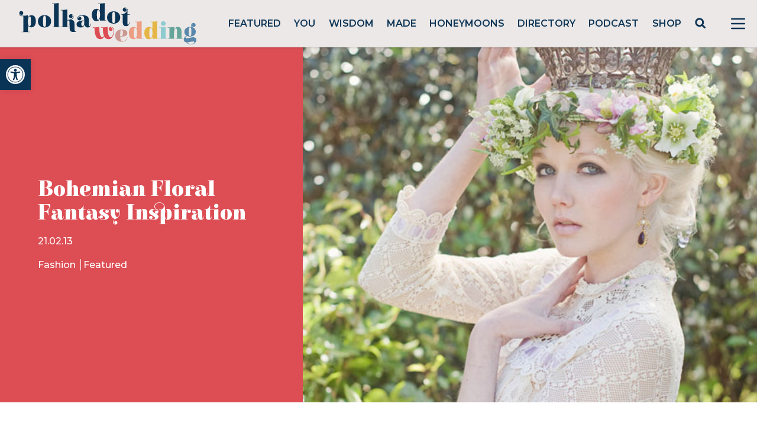

--- FILE ---
content_type: text/html; charset=utf-8
request_url: https://www.google.com/recaptcha/api2/anchor?ar=1&k=6LcQauMZAAAAADOdjzSRcxNyKJga20cWTdsZKu66&co=aHR0cHM6Ly9wb2xrYWRvdHdlZGRpbmcuY29tOjQ0Mw..&hl=en&v=PoyoqOPhxBO7pBk68S4YbpHZ&theme=light&size=normal&anchor-ms=20000&execute-ms=30000&cb=912c3qtvc6u2
body_size: 49306
content:
<!DOCTYPE HTML><html dir="ltr" lang="en"><head><meta http-equiv="Content-Type" content="text/html; charset=UTF-8">
<meta http-equiv="X-UA-Compatible" content="IE=edge">
<title>reCAPTCHA</title>
<style type="text/css">
/* cyrillic-ext */
@font-face {
  font-family: 'Roboto';
  font-style: normal;
  font-weight: 400;
  font-stretch: 100%;
  src: url(//fonts.gstatic.com/s/roboto/v48/KFO7CnqEu92Fr1ME7kSn66aGLdTylUAMa3GUBHMdazTgWw.woff2) format('woff2');
  unicode-range: U+0460-052F, U+1C80-1C8A, U+20B4, U+2DE0-2DFF, U+A640-A69F, U+FE2E-FE2F;
}
/* cyrillic */
@font-face {
  font-family: 'Roboto';
  font-style: normal;
  font-weight: 400;
  font-stretch: 100%;
  src: url(//fonts.gstatic.com/s/roboto/v48/KFO7CnqEu92Fr1ME7kSn66aGLdTylUAMa3iUBHMdazTgWw.woff2) format('woff2');
  unicode-range: U+0301, U+0400-045F, U+0490-0491, U+04B0-04B1, U+2116;
}
/* greek-ext */
@font-face {
  font-family: 'Roboto';
  font-style: normal;
  font-weight: 400;
  font-stretch: 100%;
  src: url(//fonts.gstatic.com/s/roboto/v48/KFO7CnqEu92Fr1ME7kSn66aGLdTylUAMa3CUBHMdazTgWw.woff2) format('woff2');
  unicode-range: U+1F00-1FFF;
}
/* greek */
@font-face {
  font-family: 'Roboto';
  font-style: normal;
  font-weight: 400;
  font-stretch: 100%;
  src: url(//fonts.gstatic.com/s/roboto/v48/KFO7CnqEu92Fr1ME7kSn66aGLdTylUAMa3-UBHMdazTgWw.woff2) format('woff2');
  unicode-range: U+0370-0377, U+037A-037F, U+0384-038A, U+038C, U+038E-03A1, U+03A3-03FF;
}
/* math */
@font-face {
  font-family: 'Roboto';
  font-style: normal;
  font-weight: 400;
  font-stretch: 100%;
  src: url(//fonts.gstatic.com/s/roboto/v48/KFO7CnqEu92Fr1ME7kSn66aGLdTylUAMawCUBHMdazTgWw.woff2) format('woff2');
  unicode-range: U+0302-0303, U+0305, U+0307-0308, U+0310, U+0312, U+0315, U+031A, U+0326-0327, U+032C, U+032F-0330, U+0332-0333, U+0338, U+033A, U+0346, U+034D, U+0391-03A1, U+03A3-03A9, U+03B1-03C9, U+03D1, U+03D5-03D6, U+03F0-03F1, U+03F4-03F5, U+2016-2017, U+2034-2038, U+203C, U+2040, U+2043, U+2047, U+2050, U+2057, U+205F, U+2070-2071, U+2074-208E, U+2090-209C, U+20D0-20DC, U+20E1, U+20E5-20EF, U+2100-2112, U+2114-2115, U+2117-2121, U+2123-214F, U+2190, U+2192, U+2194-21AE, U+21B0-21E5, U+21F1-21F2, U+21F4-2211, U+2213-2214, U+2216-22FF, U+2308-230B, U+2310, U+2319, U+231C-2321, U+2336-237A, U+237C, U+2395, U+239B-23B7, U+23D0, U+23DC-23E1, U+2474-2475, U+25AF, U+25B3, U+25B7, U+25BD, U+25C1, U+25CA, U+25CC, U+25FB, U+266D-266F, U+27C0-27FF, U+2900-2AFF, U+2B0E-2B11, U+2B30-2B4C, U+2BFE, U+3030, U+FF5B, U+FF5D, U+1D400-1D7FF, U+1EE00-1EEFF;
}
/* symbols */
@font-face {
  font-family: 'Roboto';
  font-style: normal;
  font-weight: 400;
  font-stretch: 100%;
  src: url(//fonts.gstatic.com/s/roboto/v48/KFO7CnqEu92Fr1ME7kSn66aGLdTylUAMaxKUBHMdazTgWw.woff2) format('woff2');
  unicode-range: U+0001-000C, U+000E-001F, U+007F-009F, U+20DD-20E0, U+20E2-20E4, U+2150-218F, U+2190, U+2192, U+2194-2199, U+21AF, U+21E6-21F0, U+21F3, U+2218-2219, U+2299, U+22C4-22C6, U+2300-243F, U+2440-244A, U+2460-24FF, U+25A0-27BF, U+2800-28FF, U+2921-2922, U+2981, U+29BF, U+29EB, U+2B00-2BFF, U+4DC0-4DFF, U+FFF9-FFFB, U+10140-1018E, U+10190-1019C, U+101A0, U+101D0-101FD, U+102E0-102FB, U+10E60-10E7E, U+1D2C0-1D2D3, U+1D2E0-1D37F, U+1F000-1F0FF, U+1F100-1F1AD, U+1F1E6-1F1FF, U+1F30D-1F30F, U+1F315, U+1F31C, U+1F31E, U+1F320-1F32C, U+1F336, U+1F378, U+1F37D, U+1F382, U+1F393-1F39F, U+1F3A7-1F3A8, U+1F3AC-1F3AF, U+1F3C2, U+1F3C4-1F3C6, U+1F3CA-1F3CE, U+1F3D4-1F3E0, U+1F3ED, U+1F3F1-1F3F3, U+1F3F5-1F3F7, U+1F408, U+1F415, U+1F41F, U+1F426, U+1F43F, U+1F441-1F442, U+1F444, U+1F446-1F449, U+1F44C-1F44E, U+1F453, U+1F46A, U+1F47D, U+1F4A3, U+1F4B0, U+1F4B3, U+1F4B9, U+1F4BB, U+1F4BF, U+1F4C8-1F4CB, U+1F4D6, U+1F4DA, U+1F4DF, U+1F4E3-1F4E6, U+1F4EA-1F4ED, U+1F4F7, U+1F4F9-1F4FB, U+1F4FD-1F4FE, U+1F503, U+1F507-1F50B, U+1F50D, U+1F512-1F513, U+1F53E-1F54A, U+1F54F-1F5FA, U+1F610, U+1F650-1F67F, U+1F687, U+1F68D, U+1F691, U+1F694, U+1F698, U+1F6AD, U+1F6B2, U+1F6B9-1F6BA, U+1F6BC, U+1F6C6-1F6CF, U+1F6D3-1F6D7, U+1F6E0-1F6EA, U+1F6F0-1F6F3, U+1F6F7-1F6FC, U+1F700-1F7FF, U+1F800-1F80B, U+1F810-1F847, U+1F850-1F859, U+1F860-1F887, U+1F890-1F8AD, U+1F8B0-1F8BB, U+1F8C0-1F8C1, U+1F900-1F90B, U+1F93B, U+1F946, U+1F984, U+1F996, U+1F9E9, U+1FA00-1FA6F, U+1FA70-1FA7C, U+1FA80-1FA89, U+1FA8F-1FAC6, U+1FACE-1FADC, U+1FADF-1FAE9, U+1FAF0-1FAF8, U+1FB00-1FBFF;
}
/* vietnamese */
@font-face {
  font-family: 'Roboto';
  font-style: normal;
  font-weight: 400;
  font-stretch: 100%;
  src: url(//fonts.gstatic.com/s/roboto/v48/KFO7CnqEu92Fr1ME7kSn66aGLdTylUAMa3OUBHMdazTgWw.woff2) format('woff2');
  unicode-range: U+0102-0103, U+0110-0111, U+0128-0129, U+0168-0169, U+01A0-01A1, U+01AF-01B0, U+0300-0301, U+0303-0304, U+0308-0309, U+0323, U+0329, U+1EA0-1EF9, U+20AB;
}
/* latin-ext */
@font-face {
  font-family: 'Roboto';
  font-style: normal;
  font-weight: 400;
  font-stretch: 100%;
  src: url(//fonts.gstatic.com/s/roboto/v48/KFO7CnqEu92Fr1ME7kSn66aGLdTylUAMa3KUBHMdazTgWw.woff2) format('woff2');
  unicode-range: U+0100-02BA, U+02BD-02C5, U+02C7-02CC, U+02CE-02D7, U+02DD-02FF, U+0304, U+0308, U+0329, U+1D00-1DBF, U+1E00-1E9F, U+1EF2-1EFF, U+2020, U+20A0-20AB, U+20AD-20C0, U+2113, U+2C60-2C7F, U+A720-A7FF;
}
/* latin */
@font-face {
  font-family: 'Roboto';
  font-style: normal;
  font-weight: 400;
  font-stretch: 100%;
  src: url(//fonts.gstatic.com/s/roboto/v48/KFO7CnqEu92Fr1ME7kSn66aGLdTylUAMa3yUBHMdazQ.woff2) format('woff2');
  unicode-range: U+0000-00FF, U+0131, U+0152-0153, U+02BB-02BC, U+02C6, U+02DA, U+02DC, U+0304, U+0308, U+0329, U+2000-206F, U+20AC, U+2122, U+2191, U+2193, U+2212, U+2215, U+FEFF, U+FFFD;
}
/* cyrillic-ext */
@font-face {
  font-family: 'Roboto';
  font-style: normal;
  font-weight: 500;
  font-stretch: 100%;
  src: url(//fonts.gstatic.com/s/roboto/v48/KFO7CnqEu92Fr1ME7kSn66aGLdTylUAMa3GUBHMdazTgWw.woff2) format('woff2');
  unicode-range: U+0460-052F, U+1C80-1C8A, U+20B4, U+2DE0-2DFF, U+A640-A69F, U+FE2E-FE2F;
}
/* cyrillic */
@font-face {
  font-family: 'Roboto';
  font-style: normal;
  font-weight: 500;
  font-stretch: 100%;
  src: url(//fonts.gstatic.com/s/roboto/v48/KFO7CnqEu92Fr1ME7kSn66aGLdTylUAMa3iUBHMdazTgWw.woff2) format('woff2');
  unicode-range: U+0301, U+0400-045F, U+0490-0491, U+04B0-04B1, U+2116;
}
/* greek-ext */
@font-face {
  font-family: 'Roboto';
  font-style: normal;
  font-weight: 500;
  font-stretch: 100%;
  src: url(//fonts.gstatic.com/s/roboto/v48/KFO7CnqEu92Fr1ME7kSn66aGLdTylUAMa3CUBHMdazTgWw.woff2) format('woff2');
  unicode-range: U+1F00-1FFF;
}
/* greek */
@font-face {
  font-family: 'Roboto';
  font-style: normal;
  font-weight: 500;
  font-stretch: 100%;
  src: url(//fonts.gstatic.com/s/roboto/v48/KFO7CnqEu92Fr1ME7kSn66aGLdTylUAMa3-UBHMdazTgWw.woff2) format('woff2');
  unicode-range: U+0370-0377, U+037A-037F, U+0384-038A, U+038C, U+038E-03A1, U+03A3-03FF;
}
/* math */
@font-face {
  font-family: 'Roboto';
  font-style: normal;
  font-weight: 500;
  font-stretch: 100%;
  src: url(//fonts.gstatic.com/s/roboto/v48/KFO7CnqEu92Fr1ME7kSn66aGLdTylUAMawCUBHMdazTgWw.woff2) format('woff2');
  unicode-range: U+0302-0303, U+0305, U+0307-0308, U+0310, U+0312, U+0315, U+031A, U+0326-0327, U+032C, U+032F-0330, U+0332-0333, U+0338, U+033A, U+0346, U+034D, U+0391-03A1, U+03A3-03A9, U+03B1-03C9, U+03D1, U+03D5-03D6, U+03F0-03F1, U+03F4-03F5, U+2016-2017, U+2034-2038, U+203C, U+2040, U+2043, U+2047, U+2050, U+2057, U+205F, U+2070-2071, U+2074-208E, U+2090-209C, U+20D0-20DC, U+20E1, U+20E5-20EF, U+2100-2112, U+2114-2115, U+2117-2121, U+2123-214F, U+2190, U+2192, U+2194-21AE, U+21B0-21E5, U+21F1-21F2, U+21F4-2211, U+2213-2214, U+2216-22FF, U+2308-230B, U+2310, U+2319, U+231C-2321, U+2336-237A, U+237C, U+2395, U+239B-23B7, U+23D0, U+23DC-23E1, U+2474-2475, U+25AF, U+25B3, U+25B7, U+25BD, U+25C1, U+25CA, U+25CC, U+25FB, U+266D-266F, U+27C0-27FF, U+2900-2AFF, U+2B0E-2B11, U+2B30-2B4C, U+2BFE, U+3030, U+FF5B, U+FF5D, U+1D400-1D7FF, U+1EE00-1EEFF;
}
/* symbols */
@font-face {
  font-family: 'Roboto';
  font-style: normal;
  font-weight: 500;
  font-stretch: 100%;
  src: url(//fonts.gstatic.com/s/roboto/v48/KFO7CnqEu92Fr1ME7kSn66aGLdTylUAMaxKUBHMdazTgWw.woff2) format('woff2');
  unicode-range: U+0001-000C, U+000E-001F, U+007F-009F, U+20DD-20E0, U+20E2-20E4, U+2150-218F, U+2190, U+2192, U+2194-2199, U+21AF, U+21E6-21F0, U+21F3, U+2218-2219, U+2299, U+22C4-22C6, U+2300-243F, U+2440-244A, U+2460-24FF, U+25A0-27BF, U+2800-28FF, U+2921-2922, U+2981, U+29BF, U+29EB, U+2B00-2BFF, U+4DC0-4DFF, U+FFF9-FFFB, U+10140-1018E, U+10190-1019C, U+101A0, U+101D0-101FD, U+102E0-102FB, U+10E60-10E7E, U+1D2C0-1D2D3, U+1D2E0-1D37F, U+1F000-1F0FF, U+1F100-1F1AD, U+1F1E6-1F1FF, U+1F30D-1F30F, U+1F315, U+1F31C, U+1F31E, U+1F320-1F32C, U+1F336, U+1F378, U+1F37D, U+1F382, U+1F393-1F39F, U+1F3A7-1F3A8, U+1F3AC-1F3AF, U+1F3C2, U+1F3C4-1F3C6, U+1F3CA-1F3CE, U+1F3D4-1F3E0, U+1F3ED, U+1F3F1-1F3F3, U+1F3F5-1F3F7, U+1F408, U+1F415, U+1F41F, U+1F426, U+1F43F, U+1F441-1F442, U+1F444, U+1F446-1F449, U+1F44C-1F44E, U+1F453, U+1F46A, U+1F47D, U+1F4A3, U+1F4B0, U+1F4B3, U+1F4B9, U+1F4BB, U+1F4BF, U+1F4C8-1F4CB, U+1F4D6, U+1F4DA, U+1F4DF, U+1F4E3-1F4E6, U+1F4EA-1F4ED, U+1F4F7, U+1F4F9-1F4FB, U+1F4FD-1F4FE, U+1F503, U+1F507-1F50B, U+1F50D, U+1F512-1F513, U+1F53E-1F54A, U+1F54F-1F5FA, U+1F610, U+1F650-1F67F, U+1F687, U+1F68D, U+1F691, U+1F694, U+1F698, U+1F6AD, U+1F6B2, U+1F6B9-1F6BA, U+1F6BC, U+1F6C6-1F6CF, U+1F6D3-1F6D7, U+1F6E0-1F6EA, U+1F6F0-1F6F3, U+1F6F7-1F6FC, U+1F700-1F7FF, U+1F800-1F80B, U+1F810-1F847, U+1F850-1F859, U+1F860-1F887, U+1F890-1F8AD, U+1F8B0-1F8BB, U+1F8C0-1F8C1, U+1F900-1F90B, U+1F93B, U+1F946, U+1F984, U+1F996, U+1F9E9, U+1FA00-1FA6F, U+1FA70-1FA7C, U+1FA80-1FA89, U+1FA8F-1FAC6, U+1FACE-1FADC, U+1FADF-1FAE9, U+1FAF0-1FAF8, U+1FB00-1FBFF;
}
/* vietnamese */
@font-face {
  font-family: 'Roboto';
  font-style: normal;
  font-weight: 500;
  font-stretch: 100%;
  src: url(//fonts.gstatic.com/s/roboto/v48/KFO7CnqEu92Fr1ME7kSn66aGLdTylUAMa3OUBHMdazTgWw.woff2) format('woff2');
  unicode-range: U+0102-0103, U+0110-0111, U+0128-0129, U+0168-0169, U+01A0-01A1, U+01AF-01B0, U+0300-0301, U+0303-0304, U+0308-0309, U+0323, U+0329, U+1EA0-1EF9, U+20AB;
}
/* latin-ext */
@font-face {
  font-family: 'Roboto';
  font-style: normal;
  font-weight: 500;
  font-stretch: 100%;
  src: url(//fonts.gstatic.com/s/roboto/v48/KFO7CnqEu92Fr1ME7kSn66aGLdTylUAMa3KUBHMdazTgWw.woff2) format('woff2');
  unicode-range: U+0100-02BA, U+02BD-02C5, U+02C7-02CC, U+02CE-02D7, U+02DD-02FF, U+0304, U+0308, U+0329, U+1D00-1DBF, U+1E00-1E9F, U+1EF2-1EFF, U+2020, U+20A0-20AB, U+20AD-20C0, U+2113, U+2C60-2C7F, U+A720-A7FF;
}
/* latin */
@font-face {
  font-family: 'Roboto';
  font-style: normal;
  font-weight: 500;
  font-stretch: 100%;
  src: url(//fonts.gstatic.com/s/roboto/v48/KFO7CnqEu92Fr1ME7kSn66aGLdTylUAMa3yUBHMdazQ.woff2) format('woff2');
  unicode-range: U+0000-00FF, U+0131, U+0152-0153, U+02BB-02BC, U+02C6, U+02DA, U+02DC, U+0304, U+0308, U+0329, U+2000-206F, U+20AC, U+2122, U+2191, U+2193, U+2212, U+2215, U+FEFF, U+FFFD;
}
/* cyrillic-ext */
@font-face {
  font-family: 'Roboto';
  font-style: normal;
  font-weight: 900;
  font-stretch: 100%;
  src: url(//fonts.gstatic.com/s/roboto/v48/KFO7CnqEu92Fr1ME7kSn66aGLdTylUAMa3GUBHMdazTgWw.woff2) format('woff2');
  unicode-range: U+0460-052F, U+1C80-1C8A, U+20B4, U+2DE0-2DFF, U+A640-A69F, U+FE2E-FE2F;
}
/* cyrillic */
@font-face {
  font-family: 'Roboto';
  font-style: normal;
  font-weight: 900;
  font-stretch: 100%;
  src: url(//fonts.gstatic.com/s/roboto/v48/KFO7CnqEu92Fr1ME7kSn66aGLdTylUAMa3iUBHMdazTgWw.woff2) format('woff2');
  unicode-range: U+0301, U+0400-045F, U+0490-0491, U+04B0-04B1, U+2116;
}
/* greek-ext */
@font-face {
  font-family: 'Roboto';
  font-style: normal;
  font-weight: 900;
  font-stretch: 100%;
  src: url(//fonts.gstatic.com/s/roboto/v48/KFO7CnqEu92Fr1ME7kSn66aGLdTylUAMa3CUBHMdazTgWw.woff2) format('woff2');
  unicode-range: U+1F00-1FFF;
}
/* greek */
@font-face {
  font-family: 'Roboto';
  font-style: normal;
  font-weight: 900;
  font-stretch: 100%;
  src: url(//fonts.gstatic.com/s/roboto/v48/KFO7CnqEu92Fr1ME7kSn66aGLdTylUAMa3-UBHMdazTgWw.woff2) format('woff2');
  unicode-range: U+0370-0377, U+037A-037F, U+0384-038A, U+038C, U+038E-03A1, U+03A3-03FF;
}
/* math */
@font-face {
  font-family: 'Roboto';
  font-style: normal;
  font-weight: 900;
  font-stretch: 100%;
  src: url(//fonts.gstatic.com/s/roboto/v48/KFO7CnqEu92Fr1ME7kSn66aGLdTylUAMawCUBHMdazTgWw.woff2) format('woff2');
  unicode-range: U+0302-0303, U+0305, U+0307-0308, U+0310, U+0312, U+0315, U+031A, U+0326-0327, U+032C, U+032F-0330, U+0332-0333, U+0338, U+033A, U+0346, U+034D, U+0391-03A1, U+03A3-03A9, U+03B1-03C9, U+03D1, U+03D5-03D6, U+03F0-03F1, U+03F4-03F5, U+2016-2017, U+2034-2038, U+203C, U+2040, U+2043, U+2047, U+2050, U+2057, U+205F, U+2070-2071, U+2074-208E, U+2090-209C, U+20D0-20DC, U+20E1, U+20E5-20EF, U+2100-2112, U+2114-2115, U+2117-2121, U+2123-214F, U+2190, U+2192, U+2194-21AE, U+21B0-21E5, U+21F1-21F2, U+21F4-2211, U+2213-2214, U+2216-22FF, U+2308-230B, U+2310, U+2319, U+231C-2321, U+2336-237A, U+237C, U+2395, U+239B-23B7, U+23D0, U+23DC-23E1, U+2474-2475, U+25AF, U+25B3, U+25B7, U+25BD, U+25C1, U+25CA, U+25CC, U+25FB, U+266D-266F, U+27C0-27FF, U+2900-2AFF, U+2B0E-2B11, U+2B30-2B4C, U+2BFE, U+3030, U+FF5B, U+FF5D, U+1D400-1D7FF, U+1EE00-1EEFF;
}
/* symbols */
@font-face {
  font-family: 'Roboto';
  font-style: normal;
  font-weight: 900;
  font-stretch: 100%;
  src: url(//fonts.gstatic.com/s/roboto/v48/KFO7CnqEu92Fr1ME7kSn66aGLdTylUAMaxKUBHMdazTgWw.woff2) format('woff2');
  unicode-range: U+0001-000C, U+000E-001F, U+007F-009F, U+20DD-20E0, U+20E2-20E4, U+2150-218F, U+2190, U+2192, U+2194-2199, U+21AF, U+21E6-21F0, U+21F3, U+2218-2219, U+2299, U+22C4-22C6, U+2300-243F, U+2440-244A, U+2460-24FF, U+25A0-27BF, U+2800-28FF, U+2921-2922, U+2981, U+29BF, U+29EB, U+2B00-2BFF, U+4DC0-4DFF, U+FFF9-FFFB, U+10140-1018E, U+10190-1019C, U+101A0, U+101D0-101FD, U+102E0-102FB, U+10E60-10E7E, U+1D2C0-1D2D3, U+1D2E0-1D37F, U+1F000-1F0FF, U+1F100-1F1AD, U+1F1E6-1F1FF, U+1F30D-1F30F, U+1F315, U+1F31C, U+1F31E, U+1F320-1F32C, U+1F336, U+1F378, U+1F37D, U+1F382, U+1F393-1F39F, U+1F3A7-1F3A8, U+1F3AC-1F3AF, U+1F3C2, U+1F3C4-1F3C6, U+1F3CA-1F3CE, U+1F3D4-1F3E0, U+1F3ED, U+1F3F1-1F3F3, U+1F3F5-1F3F7, U+1F408, U+1F415, U+1F41F, U+1F426, U+1F43F, U+1F441-1F442, U+1F444, U+1F446-1F449, U+1F44C-1F44E, U+1F453, U+1F46A, U+1F47D, U+1F4A3, U+1F4B0, U+1F4B3, U+1F4B9, U+1F4BB, U+1F4BF, U+1F4C8-1F4CB, U+1F4D6, U+1F4DA, U+1F4DF, U+1F4E3-1F4E6, U+1F4EA-1F4ED, U+1F4F7, U+1F4F9-1F4FB, U+1F4FD-1F4FE, U+1F503, U+1F507-1F50B, U+1F50D, U+1F512-1F513, U+1F53E-1F54A, U+1F54F-1F5FA, U+1F610, U+1F650-1F67F, U+1F687, U+1F68D, U+1F691, U+1F694, U+1F698, U+1F6AD, U+1F6B2, U+1F6B9-1F6BA, U+1F6BC, U+1F6C6-1F6CF, U+1F6D3-1F6D7, U+1F6E0-1F6EA, U+1F6F0-1F6F3, U+1F6F7-1F6FC, U+1F700-1F7FF, U+1F800-1F80B, U+1F810-1F847, U+1F850-1F859, U+1F860-1F887, U+1F890-1F8AD, U+1F8B0-1F8BB, U+1F8C0-1F8C1, U+1F900-1F90B, U+1F93B, U+1F946, U+1F984, U+1F996, U+1F9E9, U+1FA00-1FA6F, U+1FA70-1FA7C, U+1FA80-1FA89, U+1FA8F-1FAC6, U+1FACE-1FADC, U+1FADF-1FAE9, U+1FAF0-1FAF8, U+1FB00-1FBFF;
}
/* vietnamese */
@font-face {
  font-family: 'Roboto';
  font-style: normal;
  font-weight: 900;
  font-stretch: 100%;
  src: url(//fonts.gstatic.com/s/roboto/v48/KFO7CnqEu92Fr1ME7kSn66aGLdTylUAMa3OUBHMdazTgWw.woff2) format('woff2');
  unicode-range: U+0102-0103, U+0110-0111, U+0128-0129, U+0168-0169, U+01A0-01A1, U+01AF-01B0, U+0300-0301, U+0303-0304, U+0308-0309, U+0323, U+0329, U+1EA0-1EF9, U+20AB;
}
/* latin-ext */
@font-face {
  font-family: 'Roboto';
  font-style: normal;
  font-weight: 900;
  font-stretch: 100%;
  src: url(//fonts.gstatic.com/s/roboto/v48/KFO7CnqEu92Fr1ME7kSn66aGLdTylUAMa3KUBHMdazTgWw.woff2) format('woff2');
  unicode-range: U+0100-02BA, U+02BD-02C5, U+02C7-02CC, U+02CE-02D7, U+02DD-02FF, U+0304, U+0308, U+0329, U+1D00-1DBF, U+1E00-1E9F, U+1EF2-1EFF, U+2020, U+20A0-20AB, U+20AD-20C0, U+2113, U+2C60-2C7F, U+A720-A7FF;
}
/* latin */
@font-face {
  font-family: 'Roboto';
  font-style: normal;
  font-weight: 900;
  font-stretch: 100%;
  src: url(//fonts.gstatic.com/s/roboto/v48/KFO7CnqEu92Fr1ME7kSn66aGLdTylUAMa3yUBHMdazQ.woff2) format('woff2');
  unicode-range: U+0000-00FF, U+0131, U+0152-0153, U+02BB-02BC, U+02C6, U+02DA, U+02DC, U+0304, U+0308, U+0329, U+2000-206F, U+20AC, U+2122, U+2191, U+2193, U+2212, U+2215, U+FEFF, U+FFFD;
}

</style>
<link rel="stylesheet" type="text/css" href="https://www.gstatic.com/recaptcha/releases/PoyoqOPhxBO7pBk68S4YbpHZ/styles__ltr.css">
<script nonce="1hAdk_OmQh17V9qqub3fAg" type="text/javascript">window['__recaptcha_api'] = 'https://www.google.com/recaptcha/api2/';</script>
<script type="text/javascript" src="https://www.gstatic.com/recaptcha/releases/PoyoqOPhxBO7pBk68S4YbpHZ/recaptcha__en.js" nonce="1hAdk_OmQh17V9qqub3fAg">
      
    </script></head>
<body><div id="rc-anchor-alert" class="rc-anchor-alert"></div>
<input type="hidden" id="recaptcha-token" value="[base64]">
<script type="text/javascript" nonce="1hAdk_OmQh17V9qqub3fAg">
      recaptcha.anchor.Main.init("[\x22ainput\x22,[\x22bgdata\x22,\x22\x22,\[base64]/[base64]/[base64]/KE4oMTI0LHYsdi5HKSxMWihsLHYpKTpOKDEyNCx2LGwpLFYpLHYpLFQpKSxGKDE3MSx2KX0scjc9ZnVuY3Rpb24obCl7cmV0dXJuIGx9LEM9ZnVuY3Rpb24obCxWLHYpe04odixsLFYpLFZbYWtdPTI3OTZ9LG49ZnVuY3Rpb24obCxWKXtWLlg9KChWLlg/[base64]/[base64]/[base64]/[base64]/[base64]/[base64]/[base64]/[base64]/[base64]/[base64]/[base64]\\u003d\x22,\[base64]\\u003d\\u003d\x22,\x22wrfCqsO2w6vCg8KQw6PCjMK5T1jDucOdwqHDgMO7NF0zw5ZHDBZTGMORLMOOZMK/[base64]/DqMKXwr/CkcOlIijCvMKDw6fDnmYFwofCi2HDn8OPUcKHwrLCg8KqZz/Du3nCucKyKMKMwrzCqFdCw6LCs8OBw4lrD8KrNV/CusKGRUN7w4jChAZIZcOKwoFWbMKOw6ZYwqsHw5YSwrsdasKvw57CksKPwrrDlMKlME3DjUzDjUHCkD9RwqDChik6acK7w5t6bcKpJz8pJz5SBMOYwqLDmsK2w53CtcKwWsOmP30xCcKseHsZwr/DnsOcw6XCqsOnw7wNw6BfJsO/wpfDjgnDsV0Qw7Fxw71RwqvCnn8eAXR7wp5Vw5TCq8KEZXEcaMO2w706BGBVwr9hw5UpI0k2wozCjk/Dp2sQV8KGTAfCqsO1BWpiPmPDqcOKwqvCowoUXsOuw6rCtzFqMUnDqwTDm28rwqhTMsKRw63Cr8KLCSwIw5LCoxXCpAN0wrcxw4LCukEQfhc+wrzCgMK4G8KCEjfCt0TDjsKowpDDpn5LdMKudXzDty7CqcO9wppgWD/Cu8KzcxQ2ERTDl8O/wrh3w4LDg8OJw7TCvcO5wonCuiPCpW0tD0FLw67Cq8OZIS3Dj8OTwpt9wpfDv8OVwpDCgsOIw4zCo8OnwqbCj8KRGMOpbcKrwpzCoWlkw77CvQEudsObMh02LMOqw59cwrNgw5fDssOEM1p2wpIsdsOZwoJMw6TCoU/CqWLCpV8UwpnCiF5Nw5lePmPCrV3DmcOXIcOLZyAxd8KdZcOvPUHDkg/CqcK0eArDvcO8wrbCvS0rXsO+ZcOJw4Qzd8Olw5vCtB0Lw4DChsOOBT3DrRzCtcKNw5XDniTDmFUsc8KEKC7Dh37CqsOaw6MEfcKISTEmScKvw73ChyLDscKMGMOUw4vDicKfwosBXC/[base64]/[base64]/DmH/Dv8Kww5TCmsO+w6V8NcKtIcKmOzNcHVAhHsKYw6VwwrpMw5oyw54aw4dcw5gXw57Dq8OaLwFqwrV2OiDDtsK2McK0w5vCicKmF8OvHQzDgz/Cj8KmXF/Ch8KRwoHCm8OGTcO5UMOTEsKWfyrDq8ONc1UmwoVTGMOiw5EvwpfDmsKaMjh1wocGYMO9OMKFPRDDt0LDmsKzK8KFWMObRcKDEmVQw4cbw4Euw5RtSsO5wqbCnGvDoMO/w6XCmsKHw7bCsMKsw4zCvsOUw7fDnCpZZkN+RcKWwo44Tl7CuBPDjQbCpsKZP8KIw4Eic8KpLMOSf8K4VktQM8OYIFldMBrCgSXDnCBYBcOZw4bDncOcw48SMVzDgGwKw7DDgyrCvmhNwoTDs8KsKRfDnWbCr8OkcUXDqlPCosOHPMO/dsK3w5/DhMK1wpU7w5XCosOUaHvCmGPChTjCrhRUw5jDkEgtZHwUC8OtYMKvw4fDmsKgG8OmwrMpJMOpwoXDgcOVw4/DusOlw4TCizPCmEnCk2dAY1rDsQnDhz3CvsKmcsKLXxR8MnnCicKLA1XDiMK9w4/DqMOkEBkIwrbDkCnDrcKUwq1Uwp4qVcKJAMKkM8KELyzCgUjCmsOxZ0tHw5Qqwr1KwqXCuU19PRITR8O0w7Qcay/Cm8KFScKdA8K3w75Dw6PDvg/Cg1/ClwPDp8KTBcKoO20hNjJHXcK1EcO/OcObH3cCw4vDsizDvsO4fcKbw4jChsOswqtBd8KswpjCpBvCqsKLw7/Csgh7w4lVw5fCocO7w57Crm3DmT0pwrDCr8Kqw6oHwpfDlxkNwrTDil0aHcKrEMK0w7pEw5gzw7PCn8OVHhxtw7xJw4PCkm7Dh07DtE/Dn2oDw4RyZ8K5ZXvDnDY3V1oibcKkwpLCvBBDw7zDjMOOw7rDsXFYE0oyw4/DjEjDs0oJPCh5RsKhwr4SXMO6w4TDsSEwGsOlwpnCj8KOT8O/[base64]/woHDjsKjVcK9wrbDkjLDlATCjQgjw73CoArDuzXDn8OSYGQtwoPDtTrDvAbCjsKAZB4QcsKaw5xZCRXDusKTw7rCrsK8SsOGw4AfcQUTbSLCijPCtMOcPcKpdmzCtGR/YsKnwrlNw5BRwo/CksOMw4bCocKyDcO+YD/DhMOowrzCjWJKwoMdScKvw5VxUMOXIHjDjHjChCY/NcKzWGzDhMKPw6nCuC3DnnnClcKNTjJiwpDCsxvDgXzCqSRqDsKOQcKtekbCpMK2wqjDhcKMRyDCp2oMPcODNsOLwqp+wq/Cm8OYLcOgw5nCsQfDoQrCqm9SWMO/enAuw5HCll9qX8OWw6XCjXDDuH8iwpdrw747Vm7DtWvDjVzCvSvDt1PCkibCtsOuwqQrw4Rmw5vCtFtMwohjwpvCmSLCvcK/w5rDsMOXTMOKwqBtFhdQwrTCscOWwoI/w4rCo8OMGQTDp1PDiEjCo8KgWcOAw4tlw69Vwr51w5o0w4UPw6HDgMKtb8Oxw43DgsKlecKCScKhKMKDCsO4w67CoVk8w5sYwqAOwoHDpHrDgF/CsQrDhk/DtgTCh3AgUF4TwrTCqAnCmsKPNTQ6DCjDrMOiYHLDt3/DuBvCoMORw6zDn8KUCEfDkQocwoEXw5RswpRAwoxIb8KPIQNQJ03CuMKGw6Jjw74CKsOIw65pw4fDs3nCv8KJc8Kfw4vCtMKYMMKcwrDCksORXMOWT8OMw7zDqMODwrsew7oPw5XDtHBnwpnCqQ7Cs8OzwrR8wpLDmsOEcizCh8OrOlDDjHnCqMOVDg/CrMKww7fDrABrwpNhw7kFbsKRFghmSnVHw7FxwrbDpx4YTMOKCsKidcO1w5XCl8OUBFrCo8O0aMKiMcKcwpcqw41NwpzCtsOTw7FwwpzDqsOMwrhpwrLDrFLCtB8jwppwwq1xw7LDkARsQMKzw5nDuMOoZHQ8R8OJw5dqw5/[base64]/[base64]/CqHvDg8O3clrDnsOawoHCtMKww6zCucO2NhPCpUbDs8ORw5bCv8OJHMKaw5LDk2wsDiUfRsOQeXVWM8KyRMOETloowrnDssKnMcKUcUNjw4HDjnNTwpsMC8Ovw5nCj2Byw6gkNsOyw6DCo8KTwo/[base64]/DrsKlTRFVXsODwrc/DAo/bsKvw4/[base64]/[base64]/ColNowo4yFEnClBcYw4bCiMKEw5xCFFvCn2TDq8KFC8KCwobDuUoiFcKTwrvDi8KLI3UlworDs8ODbcOOw4TDuTrDknUcaMK/woPDvsOEUsK9wrNxw7UcF3XCgsK3MwI/ASDCqADDi8KOw5XChsODw7rCmMOGUcKzwrjDlhrDvw7DpSg2wrnDsMOnYMKBD8OUM3kEw7kVw7s7UBHDuBlqw6jChijDnWJbwp/Dnz7DukF8w47DuGREw5AZw6/DqEvCvWc3w7DDgExVPEhUblrDgx8kE8OkVGjCpMOjRcKNwqp+EcKDwoXCjsOYw6LCoxnCgyYKMWE2J3x8w6DDhzcYXibChV5iwoLCqsOhw7ZSG8OOwofDlHlyM8KYHW7Djl3Cuh0Aw4bCu8O9KwwZwprDkS/Ch8KOJMKNw6tKwrARw5sracOTJcKEw6/[base64]/DmcKfw78Ow6PDrsOjw752wozClMKZNQB/[base64]/[base64]/CmcKiPgQTesK6ZjZ+w6s1esKaUHbDnMOkwq3DhQVjScOMeD8uw70Ow7XDm8KFV8O9ecKIw4N8wqvCk8KDw5/CoyIDL8O1w7lcwpnCsAIiw5/DumHDqcK/[base64]/Doxx3w6jDj8OdQ8KQckkDRBrCpVMCesKIwo3Cp1F2FExlVynCkVbCsjxLwq4RE0bDoTPDg1EGI8Kmw4DDgl/CgcOxHEcfw6A6IGlDw7bCi8O/w6Anwr86w5tBw6TDkTAMenbCp1NlRcKQAcKxwp3DojzClyTCtnkEWMKjw75uBADDicOpwrrCmHXCj8KPw5XCinR/HXvDqBzDl8O0wphOw7zDsmhvwr/CuRcFw43CmHk8H8OHdcKbM8OFwqFrw7jCo8OzLiXClEvDtRHDjHHDkX/Ch1XCp1PDr8KgNMKsZcKBPMKFB2jClXQawpXDh3t1HUcgcwTClmjDtQTDq8KTF0h8wr0vwpFZw5nCv8OCXH5Lwq/[base64]/DpW/DscOpwozDvcOrw7/CosK5wqRmWcOhDzjCr8OqNcOrf8KIw6dXwpPDh1ozw7XDlypswpzDuV12IwbCiRjDsMKWwq7DpMOdw6NsKnN4w6HCqsKcdMK1w5UZwqHCuMOewqTCrsOyKcKlw4LClHp+w44OQlAmw54oBsOfBAJCw54Dwq3CqG0Cw7vCgMKRFiwiBA/DvQPCrMO+w5XCvMKGwr5AI0lLwoDDpHrCjsKuWSFSwqbCgMOxw5cRMnw4w6bDh0TCpcK/wpV/[base64]/[base64]/[base64]/CssKIRcOPWhnCuMOUwrAmw51SecKmwp7DnDzDqsK8QAgOwqwDw6nDjBfCrwvCkQktwoV8JynCq8OSwpDDicKYEsOqwp7CnnnDphZVPgzCsB53NkxGw4LDgsOGNcOnw684w53Dn1zCusOpD0/CusOEwo3DmGRtw5JPwo/DrW/DksOhwqAGw6YOEgbDqA/Cv8Kcwq8cw5vCn8ODwo7DkcKaLiglwofDmj5lOGXCj8KWHcK8EsO1wr5bGcKDecKgw75Qalh/[base64]/[base64]/XnE8w4jClcOfbV8bAMKSwr5rw7jDrSvCtmTDlcOCw5cjeRoNQn8KwpdEw7Y8w7VEw4Z3bmkIHTfCtx0Sw5lBw5ZQw63Ck8O0w6TDoHbCiMK/[base64]/YcOYDFXCpMOPwpDDu3tiRcOjZhnDtn5tw5rCnMK7TxDDlFJBw5DCvA7ChgJ7CGPCqj8GNwAPM8Klwq/DsAvDjMOUeGQDwq48wrrDpE0IHcOeCAbDv3Yow6nDtAocf8KYwoLChzh8WA3CmcKkTw9QdCjChERtw7oIw7g/bVNdw6EpO8OdcsKiGxsdAAYPw7/DvMKNa3nDuh4oYgbCgXdFb8K/N8Kzw653f3A1wpMpw43Dng/CisK2w7NKfmLCn8KZFivDniYMw60rNzZYVQFTwrXCmMOTw5fCn8OJw6zDmVzDh35GHMKnwr9Bb8OMAHvCl0FVwq3Ci8KfwqHDgMKQwq/Dq2jCuFzDrsKdwp90wofCtsOJD1RkccOdw4bDglnCiiHDkCHDrMKUM00dEhwvH35mwqxSw45RwqfDncKRwpZow5vDnX/ChWbDg2g1BsKyER5OWcOQE8K3wq/Ds8KWaRdqw7jDvsKdwq9Ew6/CtMKrT3zDnMKObgbDp2A+wqAQS8KsfXt7w7shwrIHwpHDvS3CqwdxwqbDg8Osw4gMesOBwpDDvsK2w6PDph3ChylNdTfCmcO/eik6wqJXwr9xw7DDqyNDPsKLaiUAI3/CucKNwpbDkDNTw5UCM1oEIhd8w4FWIG8aw5xIwqsxJkccwq3DnMKlwqnCncK/wqQ2S8OIw7rDh8KCHhrCqUDDmcOUQcOvJMOIw6bDrsKfWR5FMl/Cj3EWEsOmR8KPaHosQWsNwpdDwqvClcOiUjctHcK5wprDhsKACsOywp7ChsKrNkPCjGkhw40sJ351woJawqbDosOnIcKiS2MHMcKewpw8W0JwUzjCksOAw6UhwpPDhjjCnzYEXV1/w4Jow7PDqMOYwqkUwoXClzbCr8O6DMObw7jCi8OBXlHCpBPDiMOyw68jfApEw5kGwo8sw4TCv07CrDcLdsKDbjxOw7bChynCjcK0I8KJSMKqA8K0w4bDlMKYw7p7TBJ1w6DCs8OLw5PDqMO4w7IMVMKBCsOQw7FgwqPDqX/CpMKFwp/CgEbCslxXKVnDt8Ktwo0Ww4jDpRvCvMOfX8OUMMKSw5DCssOlw55Zw4HCjyTCtcOowqPCsF/[base64]/DgMKrLUbCh8KLM8KfGhrDvifCicOkw7TCr8K/[base64]/CpW8nS8O0woomwrzDiwgpw4bCiyFeasOxXcKxScKvF8KAWlzDinJHw5fCvmfDmg0xGMKzw5U0w4/DuMOvXMKPIFbDosK3M8O+XMO5w6DDoMKBaQtbccKqw4bCoW3DiF4AwpsZcsKQwrvCtsOWIQQvXcO7w5zCrUMoQ8Oyw5TCiXPCq8O8w5BGJ2BBwqLCjlTDrcKWwqctwpLDn8KUwq/Don5DRzHClMKwOMKkwpXDscKSw7oWwovCoMK/MG3Du8KueBrCksKudy7CqTXCgsOBeQDCsCTDiMK4w4NnJMOQQcKAHMKnAxTDtMOaYsOIIcOBccKRwojDjcKEeBtuw4XCi8KbMEbCssKYLcKaPsKxwpg0wphvXcKnw6HDj8OGQ8ObHC/CnmjDqcOxwqxVwphcw7Iow7LCiA7CrDbCrT3DtRXDrMOdCMOywoHCh8K1wqvDpMKBwq3DsWI5A8OeVUnDrh4bw5DCnnN3w4A/O2jDvUjCh3zDtsKeJ8OOU8KZR8O+Mgt/[base64]/UcKqVxwRaQ3Ct0/DssKCw5l+P3/Dvgc0C2BSDiIfBsK9wr/DqsOPDcOyZU1uNGnCsMKwW8K1PsKqwoErYcOhwrdhE8KDwqAWMFgqNi5ZKUQmFcKiMwzCoBzCoAsKw7tmwpzChMO5J0I1w4JpZcKwwrzCu8Kgw6rCgcOTw7TDjcKoB8OzwqMvwqvCqETDpcK9RsO+ZMOIbijDok1zw5sTUcODwrLDg1hdwr4AHMK/[base64]/[base64]/DnA5payU7wphKN8KrAnsHw6XClWsfWBHCn8OycMOPwqVpw47Cq8OTJMO1w6LDu8K6Yi/DqcORUMKuw5/[base64]/Cp8KVAm9uw5bCghnCrsKkwog2AMOOw6LCt1I3WMOBPnHCgsKBVsKBw74SwqRvw51vwp4cBcOHaRk7wpFcw6vDrcOLZ00Sw6bDozQUMsOiw7nCmMOzwqtJEW3ChcKyAMOTNQbDpXrDuHzCrsK9MzbDsQHCtRDDtcKOwozCmRkbFSsxciwOW8K6Z8KDw7/[base64]/[base64]/DjMOxwpMlw6VPw4nCuXbCgyVKcGdWwpkXw4HCuU5KamhtdAs6w7YGayAOF8KdwoHDnn3Di15WJ8O+w7onw6owwovCucOywp0dd1jDusKwVF3Ck3kewqQOwq/ChsKGbsKxw7BxwrfCoVwTAsO8w4HDhW/DpDLDm8K2w7lnwrZoD3FMwqXDr8Onw47CtAcpw6fDn8KYw7R0ZEpDwojDjSPCvy1Zw63DuwLDrwgCw4zCnAbDkHgNwp7CsRLDksOzIMOqdcK5wrDDtEPCu8OXFcOtVGpHwr7DmkbCuMKEwprDssKCZcOAwq/[base64]/CvMO+w6EFwqvDl8ORYHURb8KFNF7CkXTDk8KyTlwUNEbCmcKCGDZzLQEuwqA/wqbDhyvDrsOTCMOkOH3Dv8OeaibDiMKDBxUzw4vCml/Dj8OFwpHCmMKvwo9rw4LDtMOIZSPDs07DtkgTwoJlwp7CrmpVw6vCq2LCkgxGw5HDtCkZNcOzw73CrTjCmBJGwrg9w7TCv8KPwpxlI302D8OsA8OjAsKJwr9+w43Cl8Kxw7k4HQVZM8KfBxQrZ3suwrzDtTXCuBsVbFoWwpbCgDR3w6bClzNuw6/DhmPDmcOQI8KYJk0MwobCrsK+w6PCk8OFw5PCvcKxwp7DnsKkwobDpkzDiykkw4l1w5DDrGTDucO2LQkrZUkqw70UM3Ziw5EeIcOtZ0ZXVR/CtcKew6XDjcKGwqZrw65RwoF7W0nDgXjClsKtSiUlwqJzX8KCVsKMwrF9RMKlwo1/w5FUEnQLw64mw6FieMOEHGzCsyrCvyhEw7/Dj8KQwp7CgsKvwpXDkgXCs3fDmsKNecKcw4TCmsORAsKUw6rDkyJhwqoLF8K2w40Cwp9twpLCpsKfF8K3wrFmwrBYYzvDqMKqwrrDrg1dwojDicKGTcOQw5ccw5rDvzbDs8O3w4fCiMKZcgTDrHzCi8Oiw7wMw7XDusKLwpETw71pUSLDhE/CkATCjMOoNcOyw7dtbkvDo8Kcw78KEE7ClsOXw5bDoCvDgMObw77DosKAfGh4C8KSGSbDqsOfw5YwbcOow5hMw64Fw5LCp8KeNG3Cm8OCfxZDGMOww7Z/[base64]/[base64]/DucKDH1lnZMKjccOGJ8Kgwol3QnxAwpc6wok1cyZdCCTDsl1KDMKGNXIJYVoZw7t1HsK9w4HCssOBLDwuw51OJcKnOMOVwrA/TWnCkHI8U8KeUgjDn8ORPcOMwoh+BcKkw4TDhScuw7IFw7JHXcKPIAXDlcOvMcKYwpXDscOkwqc8SUHCnw3DgTNvwrIjw7/Cl8KAP1jDvsOfMEnDmMOaRcKnX33CkB86w7RKwrbDvRsvE8KJLxosw4c1a8KfwpXDhmjCuHnDmCXCrMONwpHDkMK/[base64]/QXQaw6HDkh3DizPDoXnCtcOswonDtMOZH8OYAcOfwoZNBWEdZMK+wojDvMKyEcOcBWpWEMOKw51Bw7rDj2JgwoLCqMO2woAxw6h1w5XCvXXCnmTDmB/CtMKnasOVTBR3w5LDliPDg0osWE7DnxHCt8O5w73DiMORWjlkwqzDjMOqXG/Cm8Kgw79/w69kQ8KLF8OIDcKuwoN9UcOaw5Urw4bDjm8JFD1qE8O6w7xKKcOSdAMjO3IOfsKKT8OXwoESwqAmwqBzV8OELsKCE8OsVwXCjHZDwoxgw7/CqsKeZT9lU8KFwoQYKmfDqFzDoAjCqj9cDjXCsWMXaMK9bcKPUlXChcKDwr/CjF/DtMOvw7pvUB95wqRcwqfCi21JwrLDulsUfybCsMK4LDROw5tbwrtkw5rCjxYgwpfDnsK9ADoVAixTw7oGw4nDsA4sFMOlUzx2w4LCvsOLbcKPHmbDgcO7DsKXwpXDjsOmHi9wJ1IIw7bCuhIfwqjCn8Oqw6DCu8OuB2bDvH1xel4nw4zDs8KXIDJFwpLClcKme2w/[base64]/CusK9w4ALw4hUwpMHU8KxecOkwrzCs8KIwp4IFsKlw49PwqTCgMOXPMOtw6R6wrQRaSltAyM1wqjCg8KPfsKPw7MNw7jDv8KgG8Osw5fCkWTCqCnDvCcXwo80fcO2wpTDusKpw6/CshvDqwQyHMKRUTBow63DjcKbTMOMw4R3w5c5w4vDsCXDhsOPP8KLZkJlwoB6w6gkYnAawrVfw7jCrRkuwo5HfcOXwpvDvMO7wolYaMOgSSxQwoAsQsOfw43DjxnDj2AmKzZHwrs9woPDp8Krw6zDpsKQw7/DocK7esO2wp7DsXsZbcKebsKXwoFew7DDs8OgTE7DisOFFgPDqcOHWsOpVithw7DDkRvDpkvCgMKiw5PDu8Omayd5esOqw5ZlXBN1woTDrzBPbsKOw4fCvMKHM3DDhh1ORhvCoCDDvcKCwo3Cs13ChcKPw6/[base64]/dsKGKE8Rw6VXM8KuKTPDvsKlGEnDvcKbE8KiXTfCvwIsNHzDggPCumUbJsOMRDxYw6HDuiPCisOIwo8ow71lwqrDpMOaw4FccjTDkMONwqTCk2bDisKuWMKfw53Dv3/Cv2bDu8Otw5PDghhNLsKnJj3CuBXDqsOsw4nCvBM+dEvChGfDhMOpFMKEw5vDsiLCgmfCmRlzwo3CnsKab0HCpRU7ZTfDpsOpTcKoCijDkj/DlsKfUsKRBcO9w47DjnMQw6DDkMKnHxkyw6DDhi/DiTZhwpcWwrzDoFZzPiHCrTfCnCEFJGfDk1HDjFXCrR/DmQVWAjpBCWrDkh1CN0ohwrlqM8ObfhMNGljDrE18w6NsXMO+fsObX3gpdsOOwofDsW9vasKcCMOUcsOUw7g5w6ULw7nCgnodwppLwpXDmw/CksKREUTCr14Ew7DCjcKCw5ddw6smwrVsFcO5wo1dw7bClHnDrwxkUiFQw6nClcKOPMOcWsO9cMOCw6bCiXrCgnDCoMKZIUYsDgjCpVdYa8KeGQUTHMK9KMOxbGU5Q1c6QsOmw74mw6Yrw77CmMKKFsO/[base64]/Dp3lxw4DCksO0wonDmRRfw5YsCcOmMsOsw5PCqMOoS8KAZ8OlwpbCrsKVKMOjLcOgH8O0wpnCqMKSw4UqwqfDuzohw45rwqNew4p+wpTDnDjDphzDgMOkw6nCmiU/wqDDusKuHSo8wpPDk2zDlDLChlPCr10KwqlVw70hw4pyNyQwRkx8KMKtD8OdwrFVw4XCj1cwCj8PwoTCrMO6McKEQVcLw7vDkcK7w5/ChcOowqN7w7zDi8O2JsKiw67DtsOAbCkCw67CjyjCuh3CoEPCkU/CujHCrVQCezw/w5Yawo/Dr05GwqTCp8O2w4fCtcO6wrs/wpUkAcOUw4ZeKX4kw7hlIcOuwqd+woo2L1Yzw6U9UwrCvMOCGShLwqPDu3DDisKSwpLClcOvwoHDgcKGPcKBWMKJwpsOBD5hDAzCkMOOTsO7BcKLCcKswrzDnDvDmRXDkloBX1hsRsKtVRPCsgDDpGrDg8OLccOTMcOrwo8RVA/[base64]/[base64]/[base64]/CtmcxwoloJB7CoSkoZULCh0vChkgww5Idw4nDgW96dMOPAMKhORHCn8OTworCgBVmw5HDjcK3GcOhcMOdJQQLw7bCpMKKIcOjwrQAwqc7w6PDhz7CqGwOYlw5asOqw7sha8ODw67Cr8KHw6g+QDpIwr/[base64]/DpUPCuA7CsQfDucKMDnPCugrCoQfDvCdCw6krwpZ0wo/Dh2IowqbCuV5ew7TDu0jChkjCgRzDqcKcw58uw7XDosKSNBnCoHXCgwZEFGDDm8OfwrXCm8O1GcKEw7xnwpjDhScqw57Cp3JrY8KLw6fCicKrA8KGwrZvwoDClMODY8KYwq/CgBHChMKVHUlCTylQw5vDrz3CtsK1wrJQw63CksKGw6LCgMOrw64JKX1jw5YPw6FqLBdXWsKKfAvChBtYCcKAwqYVwrdwwr/DqVvClcKaB2fDg8KjwqJnw6gEHsKrwr/Co04uLsKWwoEYXEfCnFVTw43DimDDrMKJDMOUOcKcQMKZwrZiwoLCoMOdAsO7wqfCicOkTFM2wp4dwoPDicOpRcOrwr1WwpvDlcKtwrQjVW/CmcKKecOpLcOwdUAEw5BdTl4jwp/DmMKjwqRHRsKDA8OPGcKSwr7Dvn/DiT14woDDp8Ozw5LDgTrCgG0YwpEpSEPDtyx2X8O1w5dTw63Cg8KeeAAnLMKXOMOSw4TCg8K1w6PDssOeEQzDpsKQWsK5w6LDlxLChsO2XFMQwr5PwoLDicKMwrw3HcK9NE/DsMOlw5TDtGbDjMOTb8O5wq5dDCItDDN5Fzx/[base64]/ClADDhcO0PsK6w4ZWaDQWb8OlWcKpZETClWFFw481Yyopw67DqsKMWlrDvXDCh8KgXEjDqsKoNSZ8WcOBw7XCnmcAwoXDosK0w6jCjn0TBcOAQRsXSCAYwqEkQwkABsKSw60VDlh8ClLDlMKjw6zCpcKpw6thIRkhwo/CoiPClgTCmcOSwpIkMcO3LykBw6V/Y8Kvw4ItRcOrwpccw67CvmjCk8KFCMKYXcOEGsKubsOATMOgwrNtF1PDjy7DjT8Pwpg0wro3Pk0XNcKaM8OtRsORUcO6M8KVwovCpU3DpMKQw6wTD8OgJMKuw4MBNsOPGcOvwo3DtEAmwps/[base64]/wqEaPRtyKsO/IWchHmbDjsKdK8KPw5rDtMOmw47ClCEvKsKUwrrDohRaEcO/w7FlGVbCoAZwZGY5w7vDlcKowo/Dg2jCqg9hcsOFR0oVw5rDtlVlwrbCpy/Cr3FOwq3CrjYzWzTDvVBewqPDiEHCqMKmwpsRZsKUwopffyTDvB7DqWpxFsKfwokbXMOxDDYXKTBnFSvCgnBdB8O2EMKpwrADLnEnwrIywoTCjXdFE8OFf8KyXwjDjS8KUsOQw5bCssOMGcO5w61lw47DgyIwO3k4PcO8PkDCk8K6w4kJF8ObwqIUKHomwo/DhcOuw7/DqcKsSsKHw7gFacKIworDiB7CjcKqM8K4w5Mmw6jDiCEWZBjCicK4J0Z3BsKUAz9KTzvDiDzDgcO0w7fDugwuHTwSNz7Cs8OiQcKuRys7wow+B8OGw7BdO8OlG8O1w4JDB3Iqwq3DtsO5bhrDm8KJw5VJw6rDuMKMw53DuErDlsOMwqheEMKRWUDCncO/[base64]/[base64]/[base64]/w7dgw4sUwqfDjTAoRCnDknk6YVxiwqJsFhVzw5VAaV7CrcOcTVkiH1wgw4/Cqh1MX8KWw6oXwoTCk8OyHRBYw4/[base64]/CrQfDn8KZwoJgwqvDjSrDoSDDjm8jcsOCG2TCl1PDiRfDq8Kpw64/w4DDgsOTLBXCsyNow6cfcMKbOxXDlTsAGDfCjsOuAElawpY1w41fwpZSw5dEG8O1AsOGw5xAwoEkM8OyacODwoE9w4fDlWxHwqp3wpvDusKAw57Ck0xjw5bCoMK+fsOHw4LDusKKw4oLFy4ZPMKIR8OtKlALwoIHUMOxwr/DvEwvXDvCh8O6wqV1KMKib1zDscKxHUdowpFdw63DpnHCok5kGRLCjsKAK8K1wpsFcjtPHUQGQcK3w7t3YcOCd8KpTiEAw5bDssKGwqQkImHCrDfCncKsKhFPX8KqDz3DnF7CkWorEjcxwq3CjMKnwqbCtUXDlsOTwpQ2KcK3w6jCrmXCgcOMZ8ODw4ZFRcKVwo/CoFjCpwPDicOuwo7CkkbCscKaX8K7w5rCr2xrRcKSwoY8asOkUmxzbcKXwqkzwrx9wr7DsH9bw4XDrHJNNCQlFsOyMywwS2nDg1MPWT8WZyI+SmbDgxzDix/CihHCm8K5OTrDtCDDsFlOwpLDui06w4Qqw5rDkCrCsXNjCWjCnF1TwoHDmG/CpsODLlbCvnMdwrIhannDhsOtw6h9w6HDvzsiBFgMwqUoDMKPF1zDqcK0w4IOK8KuMMKjw4YGwq59wo97w4LCnMKrQT/Chz7Cs8OjV8KSw70zw6PClMKfw5vChBfChXDDrxESKcKZwpo6woIRw6IYXMOyRsOqwr/Dh8O0QDfCuFrCkcOBw5/[base64]/woPCu8K/[base64]/wrHCiWATw44xw7HCsmnCrWlvw7/[base64]/CuF4/wpfCoMOwwpdjw7R6w5XCoMOrwoPCt8OpBzHDnsKMwpsZwqRzwqkiwrcEQcOKTsOOwp1Kw7w+N17ChmnCncO8UcOcU0xbwpQnPcKZVgnDuSszX8K6FMOwasOSUcO6w63CqcOcw6XDnsO5EcOxY8KXw6jCtQIvwobDuD/DrsKpa2DCmgQFb8KjXMOkwq/Dug4qXcOzMMO5wrASUsOmT0cmcCPCkFo/wpbDucKFw5xjwpwXOVpmHiTCmE3DvsK0w6YnBmlewrXCuC7Dr0VYNQsAa8O+wpBKC090B8Kdw5TDjMOATcKbw7x6BlYJCcO7wqEqBMKcw5vDgMOUJcOsIDZewojDo13Ds8OPegvCvcOBWE8uwrrDlHHDukjDrXlIwqtjwoYnw4pkwr/ChxfCjzfDkyxpw7wiw4Qyw5XCkMKVwozDgMOmAm7DsMOSGTcdw7cKwrNNwrd8wrcjJXVRw6/DjcOUw6PCkcKZwoZiaxZxwo9EZQvCsMO+worCssKDwqEPw6cWAwh8BjFDVFxZw4hNwrvChsKCwqTCjSTDscKow5rDtXp9w5BCw5VWw6rDj2DDr8KWw6XCsMOEw6XCpkcZfMK/ccKxw5ANf8KPwrjDlcKSaMOHF8KbwqjCiCQ/wqpMw5fDocKtEMOwPkPCicO+woFvw67Ch8ONw6HDqyUBw43Dj8KjwpAXwq7DhWBuwoYpXsOSwqXDkcK7AB/DucO3wpJnS8OUJcO8wp/[base64]/Duj44aWp+wpLDlsORwpZEw4fDkUvCqBvDhVo/wrHCjWDCnTjCoVtAw6U8IjN8wrbDgynChcOTw57DvATClsOOKMOCG8Kgw4EsemYdw4ljwrEabS/DoVHCo3nDlD3ClhbCp8OxBMOZw40OwrrDl0XDl8KWwqpuwpXDqMOOHXR5DsOaAcKKwrIrwpU8w7wTJk3DrT/DmMOHUB7DvcOxbVIXw7FGQMKMw4MSw7p0fHY2w4fDvB7Dpx3DnMOaHMOsGGfDh2lxWsKYw6nDlcOswqjCo2toOF/DvUXCusOdw7zDsgjCvDvCsMKiRwXDrmjCj13DljDCkVPDo8KGwqgDZsK5ZkrClXczLGXCn8OGw6UEwrAFT8OdwqNfwqzChMO0w40hwrbDpcKYw5DDqDvDhQUiw73DgD3CtFw+T3UwaF4GwoBAYsO6wr1Hw61qwp/DnzXDgllxLxlIw4DClMOuCT8EwqLDk8Khw6DCicOecCrCk8OAUGPCkGnDmn7DjsK9w7PCinEpwoMlbE5dFcOIfE7DnVx7RzXDnsOPwoXDvsKsIAjClsO/wpcYfMOCwqXDosK7w4LCusOpScO/wpkLwrMSwqDCksKZwrbDpMKawq3DqMOTwqXCpW09FzbDlcKLZMKpCxRxwpQiw6LCgsK1w5fClCnDg8K3w57ChS9ndmgxCw/Do2vDhcKFw7BYwoBCKMKDwrXDhMOtw4VmwqZ9w6YDw7FjwqpnVsO1CsKoUMOjQ8KfwoQuNMKZDcOlwp3DiT3CmcOIDWjCjcK0w5hmwqdWUVVxXBfDniFvwpDCvsOoe21ywpLDgR7DoxIQcsKUAR90fT0nNsKvXlZlP8OTLcOdRR/Dn8O4QUTDu8K6wr9CfXvCncKjwr3DnE3DmXzDuXZWwqfCosKyNMO5WMK7IkDDlMOMMMO3wqTDgRLCuxcZwo/[base64]/DiMOCdsKyQsOcRMKrw6jDkW/DuygQRRYkwpbCiMKxdMKiw5PCg8KKCHs3cHBHEsOXS2rDuMOxD2DCnnI6W8KHwrDCuMOYw65XTcKmFsKEw5URw7w1UynCpsOIwo3CqcKaSh0Pw545w5jCvcK6YsK3O8OtMsKGPcKSK3cPwrw1WHYjEWnCv2pAw7/DpgpawqddNTl/QsOaQsKkwpEsC8KcKx95wpcrcsONw612ZsKvw7Fww5t7ODjCtMK8w7R+GcKCw5hJHsO/YTPCvXHChGLDhx/CviLDigZUcsO7VsOpw4wdPC8wAsOkwofCtzcta8Kww6c3DMK3L8ODwq0swrolwqk9w4LCrWjDuMO+aMKgOcOaPg3DjcKFwrt7AkHDgVp3w5FWw67Dj2w7w7wzHE1Ich7CgQwLLcK1BsKGwrRcHMOtw5/[base64]/Djz0ZwpzCpMKaUi4ARsKyPGIME8ObbUvChMKVw5fDsjh9CzVdw6bDn8Kaw5ozwqzDgFLDsi9gw67CqBpOwrIDVzoyTh/CjsKxwozCnsK+w6ACLS/[base64]/w5J9dcO0w6oAJGvDnE5LRlIYw5sEwqQzX8O4DGZgPMK8S1rDrH1mOcOQw71yw77CkMOicMOOw4DDksK7w7UVBDfCmMKyw7fCvyXCmlofwpE8w7lswqrDpHrDt8OHFcKQwrEECMKRNsKswpNVRsOaw5N5w6PCjcO5w6DCrQvCvllhUsOyw6E/JSnCk8KUKsKzX8ObcG8TN0jDq8O7UjRzbMONF8KUw4p2EFzDg1MoJyJfwpRbw5odV8OnfsOOw4XDlSDCm1FBXnrCuQHDrMKkIcKFURklw6YMUxnChWtOwoYIw6fDhcKqFxbCvQvDqcKtS8KeQsOiw6Rze8OsIsOrVRHDoW19EsOLwo/Cvwc6w63Do8O5WMKzaMKCI21/w7Fuw4Rdw5VYOxc8JkXCm3fDj8K3JgBGw4vCqcOIw7PCqS4QwpMsw5LDvU/DszAPw5rCh8O5LsO0ZsKGw5dkL8KVw44Uw7nCisKQYhY7QsOzJMO4wpLCklkkw6Vuwq/DrnTCn3RnfsOxw6cGwoAtMV/DucOlWGXDuXliOMKDEHXDhX3CqXPDqApOZcK/[base64]/DjzbDrcOLcMKDWRTDhMKhcMK8w5IpUikePURqX8OOU2XCiMOlQMObw5nDkMOHOcObw4hkwqfCp8Kpw4hnwot0FcKoDyRwwrJbHcOZwrVvwqgTw6vDmMKgwr/DjyvCmsKTY8KgHk8rXVh7HMOne8Ojwo1hw7/DocKPwqXCmsKLw5PCkC91XwkSFjYCW11mw7zCrcKvDsOOCmXDpH7DhMOSw6zDtTrDkMOswodzEkbCmjF8w5JGBMOYwrhbw6p4blfCssO1UcO3wrxrPjMHwpbDtcOCIQPDgcOKwqTDpgvDhMKQWCIfw6h1wpoHSsOlw7FrEW/DngBUwq1cdsOQSynCpjHCiWrCv0hlX8KAFMK1b8OtO8OadMOUw5YMPG1LNSDClcOJZy3DjcKRw5rDvRvCjMOkw6FOaQPDq2XDpVB7wrw/cMKKZcOewol4XWIAVcKdwqlif8K4bQbCnHrDmiF7LRsaOcKJwoFbJMKqwqdFw6hYw53Cjg4qwohWBRbDj8OXLcOJWUTCogpLWxXDrUfDnMK/DcOtb2FVQHTDtcK4w5fDpSHCvx4Mwr3CsCHDi8OOw7PDi8OcK8OAw6jDsMK5aiIzOcKVw77Dul42w5vDm0DDscKVM1/[base64]/DnFDDuzDDrsOsRcK6w6/[base64]/DtUrCoMKzw6vDp37Dr8KSbsOONkxuGsKYMcOHw6TDtHzChMOKDsKoNR7CgsK4wobDnsKKDRbCl8OJecKUwqZNwofDsMOewovCgcOWbzfCgVjCoMKnw7wCwqXCu8KXIT4pN3BEwpnCplZmDwTCgx9DwpvDs8O6w5sdEMOfw69hwo1Aw4UgFnPCpMKRw61/[base64]/DsKhwosuw6ZpdMOeZWskw7DDq8KcEBHDt8KSCsKww6gMwosyfQFgwojCsEvDkTxtwrJ7w5cnbMObwptNTHbCucODPHcew4HDusKnw7/DlsOIwojDrlPDuDzCoUjCo0DClMK1RkjCg2g+JMKRw50ww5jCrVrDmcOYG2HDt2/Dv8O0fcO3GsOYwpvChWd9w60Ww5VDAMK2w4oIwpLDhXfDl8KuKGHCtiEGP8OWDlTDoBIiOnxDY8KRwrzCv8O7w7cvMEXCvsKqThlowqgDV3jDp2nCh8K7HMKnX8O/YsOhw5XCkSXCqnPCkcOXwrhiwpImZ8K7wpzCrlzDpxfDtQjDrkPCm3fChR/Don4Kdm/Cuj8JL0lFF8KkOT3Dh8O4w6TDkcKEwqEXw5EUwq3CsFfCuF0oWsONfE40ZwDCicKgJhPDpMKJwp7DoitBf1vClMKuwotCbcK1wqcHwrlxEsOtaQ4+PMOYw7lFQH5Gw6hiMMO1wqMXw5BzHcOQQCzDu8O/wrUnw4fCmMOoIsKSwq5ZT8K4SlzDim3Cg0TDgXJtw4oZflVXJDXDix1sHsOzwpwFw7jCkMOfw6TCkVxGD8O3SMOCHVpmCMOnw4g8w7HCryILw6sQwrFuwrDCpjBhDARwOMKtwpHDsjrCpMK8wqHCgi3Cm3LDhVo+wqvCmQ\\u003d\\u003d\x22],null,[\x22conf\x22,null,\x226LcQauMZAAAAADOdjzSRcxNyKJga20cWTdsZKu66\x22,0,null,null,null,1,[16,21,125,63,73,95,87,41,43,42,83,102,105,109,121],[1017145,768],0,null,null,null,null,0,null,0,1,700,1,null,0,\[base64]/76lBhnEnQkZnOKMAhk\\u003d\x22,0,0,null,null,1,null,0,0,null,null,null,0],\x22https://polkadotwedding.com:443\x22,null,[1,1,1],null,null,null,0,3600,[\x22https://www.google.com/intl/en/policies/privacy/\x22,\x22https://www.google.com/intl/en/policies/terms/\x22],\x22h7V3TayKRz+Q/aeHiTL97ZG6osm5o4WlZN1T3IDBdu8\\u003d\x22,0,0,null,1,1768875332021,0,0,[30,28],null,[191],\x22RC-GeUypiHydAMzOw\x22,null,null,null,null,null,\x220dAFcWeA7jsVQ5_4V7zI8ZUSVewc1To1blFOLB3hFa3RiQJf0FzJ0VchWPp7pD8g7OrrzhM8zlspNTe6q-6Rpv7HsWflO9X0g-uw\x22,1768958131909]");
    </script></body></html>

--- FILE ---
content_type: text/html; charset=utf-8
request_url: https://www.google.com/recaptcha/api2/anchor?ar=1&k=6LcQauMZAAAAADOdjzSRcxNyKJga20cWTdsZKu66&co=aHR0cHM6Ly9wb2xrYWRvdHdlZGRpbmcuY29tOjQ0Mw..&hl=en&v=PoyoqOPhxBO7pBk68S4YbpHZ&theme=light&size=normal&anchor-ms=20000&execute-ms=30000&cb=5e7xmuyzx5w7
body_size: 49464
content:
<!DOCTYPE HTML><html dir="ltr" lang="en"><head><meta http-equiv="Content-Type" content="text/html; charset=UTF-8">
<meta http-equiv="X-UA-Compatible" content="IE=edge">
<title>reCAPTCHA</title>
<style type="text/css">
/* cyrillic-ext */
@font-face {
  font-family: 'Roboto';
  font-style: normal;
  font-weight: 400;
  font-stretch: 100%;
  src: url(//fonts.gstatic.com/s/roboto/v48/KFO7CnqEu92Fr1ME7kSn66aGLdTylUAMa3GUBHMdazTgWw.woff2) format('woff2');
  unicode-range: U+0460-052F, U+1C80-1C8A, U+20B4, U+2DE0-2DFF, U+A640-A69F, U+FE2E-FE2F;
}
/* cyrillic */
@font-face {
  font-family: 'Roboto';
  font-style: normal;
  font-weight: 400;
  font-stretch: 100%;
  src: url(//fonts.gstatic.com/s/roboto/v48/KFO7CnqEu92Fr1ME7kSn66aGLdTylUAMa3iUBHMdazTgWw.woff2) format('woff2');
  unicode-range: U+0301, U+0400-045F, U+0490-0491, U+04B0-04B1, U+2116;
}
/* greek-ext */
@font-face {
  font-family: 'Roboto';
  font-style: normal;
  font-weight: 400;
  font-stretch: 100%;
  src: url(//fonts.gstatic.com/s/roboto/v48/KFO7CnqEu92Fr1ME7kSn66aGLdTylUAMa3CUBHMdazTgWw.woff2) format('woff2');
  unicode-range: U+1F00-1FFF;
}
/* greek */
@font-face {
  font-family: 'Roboto';
  font-style: normal;
  font-weight: 400;
  font-stretch: 100%;
  src: url(//fonts.gstatic.com/s/roboto/v48/KFO7CnqEu92Fr1ME7kSn66aGLdTylUAMa3-UBHMdazTgWw.woff2) format('woff2');
  unicode-range: U+0370-0377, U+037A-037F, U+0384-038A, U+038C, U+038E-03A1, U+03A3-03FF;
}
/* math */
@font-face {
  font-family: 'Roboto';
  font-style: normal;
  font-weight: 400;
  font-stretch: 100%;
  src: url(//fonts.gstatic.com/s/roboto/v48/KFO7CnqEu92Fr1ME7kSn66aGLdTylUAMawCUBHMdazTgWw.woff2) format('woff2');
  unicode-range: U+0302-0303, U+0305, U+0307-0308, U+0310, U+0312, U+0315, U+031A, U+0326-0327, U+032C, U+032F-0330, U+0332-0333, U+0338, U+033A, U+0346, U+034D, U+0391-03A1, U+03A3-03A9, U+03B1-03C9, U+03D1, U+03D5-03D6, U+03F0-03F1, U+03F4-03F5, U+2016-2017, U+2034-2038, U+203C, U+2040, U+2043, U+2047, U+2050, U+2057, U+205F, U+2070-2071, U+2074-208E, U+2090-209C, U+20D0-20DC, U+20E1, U+20E5-20EF, U+2100-2112, U+2114-2115, U+2117-2121, U+2123-214F, U+2190, U+2192, U+2194-21AE, U+21B0-21E5, U+21F1-21F2, U+21F4-2211, U+2213-2214, U+2216-22FF, U+2308-230B, U+2310, U+2319, U+231C-2321, U+2336-237A, U+237C, U+2395, U+239B-23B7, U+23D0, U+23DC-23E1, U+2474-2475, U+25AF, U+25B3, U+25B7, U+25BD, U+25C1, U+25CA, U+25CC, U+25FB, U+266D-266F, U+27C0-27FF, U+2900-2AFF, U+2B0E-2B11, U+2B30-2B4C, U+2BFE, U+3030, U+FF5B, U+FF5D, U+1D400-1D7FF, U+1EE00-1EEFF;
}
/* symbols */
@font-face {
  font-family: 'Roboto';
  font-style: normal;
  font-weight: 400;
  font-stretch: 100%;
  src: url(//fonts.gstatic.com/s/roboto/v48/KFO7CnqEu92Fr1ME7kSn66aGLdTylUAMaxKUBHMdazTgWw.woff2) format('woff2');
  unicode-range: U+0001-000C, U+000E-001F, U+007F-009F, U+20DD-20E0, U+20E2-20E4, U+2150-218F, U+2190, U+2192, U+2194-2199, U+21AF, U+21E6-21F0, U+21F3, U+2218-2219, U+2299, U+22C4-22C6, U+2300-243F, U+2440-244A, U+2460-24FF, U+25A0-27BF, U+2800-28FF, U+2921-2922, U+2981, U+29BF, U+29EB, U+2B00-2BFF, U+4DC0-4DFF, U+FFF9-FFFB, U+10140-1018E, U+10190-1019C, U+101A0, U+101D0-101FD, U+102E0-102FB, U+10E60-10E7E, U+1D2C0-1D2D3, U+1D2E0-1D37F, U+1F000-1F0FF, U+1F100-1F1AD, U+1F1E6-1F1FF, U+1F30D-1F30F, U+1F315, U+1F31C, U+1F31E, U+1F320-1F32C, U+1F336, U+1F378, U+1F37D, U+1F382, U+1F393-1F39F, U+1F3A7-1F3A8, U+1F3AC-1F3AF, U+1F3C2, U+1F3C4-1F3C6, U+1F3CA-1F3CE, U+1F3D4-1F3E0, U+1F3ED, U+1F3F1-1F3F3, U+1F3F5-1F3F7, U+1F408, U+1F415, U+1F41F, U+1F426, U+1F43F, U+1F441-1F442, U+1F444, U+1F446-1F449, U+1F44C-1F44E, U+1F453, U+1F46A, U+1F47D, U+1F4A3, U+1F4B0, U+1F4B3, U+1F4B9, U+1F4BB, U+1F4BF, U+1F4C8-1F4CB, U+1F4D6, U+1F4DA, U+1F4DF, U+1F4E3-1F4E6, U+1F4EA-1F4ED, U+1F4F7, U+1F4F9-1F4FB, U+1F4FD-1F4FE, U+1F503, U+1F507-1F50B, U+1F50D, U+1F512-1F513, U+1F53E-1F54A, U+1F54F-1F5FA, U+1F610, U+1F650-1F67F, U+1F687, U+1F68D, U+1F691, U+1F694, U+1F698, U+1F6AD, U+1F6B2, U+1F6B9-1F6BA, U+1F6BC, U+1F6C6-1F6CF, U+1F6D3-1F6D7, U+1F6E0-1F6EA, U+1F6F0-1F6F3, U+1F6F7-1F6FC, U+1F700-1F7FF, U+1F800-1F80B, U+1F810-1F847, U+1F850-1F859, U+1F860-1F887, U+1F890-1F8AD, U+1F8B0-1F8BB, U+1F8C0-1F8C1, U+1F900-1F90B, U+1F93B, U+1F946, U+1F984, U+1F996, U+1F9E9, U+1FA00-1FA6F, U+1FA70-1FA7C, U+1FA80-1FA89, U+1FA8F-1FAC6, U+1FACE-1FADC, U+1FADF-1FAE9, U+1FAF0-1FAF8, U+1FB00-1FBFF;
}
/* vietnamese */
@font-face {
  font-family: 'Roboto';
  font-style: normal;
  font-weight: 400;
  font-stretch: 100%;
  src: url(//fonts.gstatic.com/s/roboto/v48/KFO7CnqEu92Fr1ME7kSn66aGLdTylUAMa3OUBHMdazTgWw.woff2) format('woff2');
  unicode-range: U+0102-0103, U+0110-0111, U+0128-0129, U+0168-0169, U+01A0-01A1, U+01AF-01B0, U+0300-0301, U+0303-0304, U+0308-0309, U+0323, U+0329, U+1EA0-1EF9, U+20AB;
}
/* latin-ext */
@font-face {
  font-family: 'Roboto';
  font-style: normal;
  font-weight: 400;
  font-stretch: 100%;
  src: url(//fonts.gstatic.com/s/roboto/v48/KFO7CnqEu92Fr1ME7kSn66aGLdTylUAMa3KUBHMdazTgWw.woff2) format('woff2');
  unicode-range: U+0100-02BA, U+02BD-02C5, U+02C7-02CC, U+02CE-02D7, U+02DD-02FF, U+0304, U+0308, U+0329, U+1D00-1DBF, U+1E00-1E9F, U+1EF2-1EFF, U+2020, U+20A0-20AB, U+20AD-20C0, U+2113, U+2C60-2C7F, U+A720-A7FF;
}
/* latin */
@font-face {
  font-family: 'Roboto';
  font-style: normal;
  font-weight: 400;
  font-stretch: 100%;
  src: url(//fonts.gstatic.com/s/roboto/v48/KFO7CnqEu92Fr1ME7kSn66aGLdTylUAMa3yUBHMdazQ.woff2) format('woff2');
  unicode-range: U+0000-00FF, U+0131, U+0152-0153, U+02BB-02BC, U+02C6, U+02DA, U+02DC, U+0304, U+0308, U+0329, U+2000-206F, U+20AC, U+2122, U+2191, U+2193, U+2212, U+2215, U+FEFF, U+FFFD;
}
/* cyrillic-ext */
@font-face {
  font-family: 'Roboto';
  font-style: normal;
  font-weight: 500;
  font-stretch: 100%;
  src: url(//fonts.gstatic.com/s/roboto/v48/KFO7CnqEu92Fr1ME7kSn66aGLdTylUAMa3GUBHMdazTgWw.woff2) format('woff2');
  unicode-range: U+0460-052F, U+1C80-1C8A, U+20B4, U+2DE0-2DFF, U+A640-A69F, U+FE2E-FE2F;
}
/* cyrillic */
@font-face {
  font-family: 'Roboto';
  font-style: normal;
  font-weight: 500;
  font-stretch: 100%;
  src: url(//fonts.gstatic.com/s/roboto/v48/KFO7CnqEu92Fr1ME7kSn66aGLdTylUAMa3iUBHMdazTgWw.woff2) format('woff2');
  unicode-range: U+0301, U+0400-045F, U+0490-0491, U+04B0-04B1, U+2116;
}
/* greek-ext */
@font-face {
  font-family: 'Roboto';
  font-style: normal;
  font-weight: 500;
  font-stretch: 100%;
  src: url(//fonts.gstatic.com/s/roboto/v48/KFO7CnqEu92Fr1ME7kSn66aGLdTylUAMa3CUBHMdazTgWw.woff2) format('woff2');
  unicode-range: U+1F00-1FFF;
}
/* greek */
@font-face {
  font-family: 'Roboto';
  font-style: normal;
  font-weight: 500;
  font-stretch: 100%;
  src: url(//fonts.gstatic.com/s/roboto/v48/KFO7CnqEu92Fr1ME7kSn66aGLdTylUAMa3-UBHMdazTgWw.woff2) format('woff2');
  unicode-range: U+0370-0377, U+037A-037F, U+0384-038A, U+038C, U+038E-03A1, U+03A3-03FF;
}
/* math */
@font-face {
  font-family: 'Roboto';
  font-style: normal;
  font-weight: 500;
  font-stretch: 100%;
  src: url(//fonts.gstatic.com/s/roboto/v48/KFO7CnqEu92Fr1ME7kSn66aGLdTylUAMawCUBHMdazTgWw.woff2) format('woff2');
  unicode-range: U+0302-0303, U+0305, U+0307-0308, U+0310, U+0312, U+0315, U+031A, U+0326-0327, U+032C, U+032F-0330, U+0332-0333, U+0338, U+033A, U+0346, U+034D, U+0391-03A1, U+03A3-03A9, U+03B1-03C9, U+03D1, U+03D5-03D6, U+03F0-03F1, U+03F4-03F5, U+2016-2017, U+2034-2038, U+203C, U+2040, U+2043, U+2047, U+2050, U+2057, U+205F, U+2070-2071, U+2074-208E, U+2090-209C, U+20D0-20DC, U+20E1, U+20E5-20EF, U+2100-2112, U+2114-2115, U+2117-2121, U+2123-214F, U+2190, U+2192, U+2194-21AE, U+21B0-21E5, U+21F1-21F2, U+21F4-2211, U+2213-2214, U+2216-22FF, U+2308-230B, U+2310, U+2319, U+231C-2321, U+2336-237A, U+237C, U+2395, U+239B-23B7, U+23D0, U+23DC-23E1, U+2474-2475, U+25AF, U+25B3, U+25B7, U+25BD, U+25C1, U+25CA, U+25CC, U+25FB, U+266D-266F, U+27C0-27FF, U+2900-2AFF, U+2B0E-2B11, U+2B30-2B4C, U+2BFE, U+3030, U+FF5B, U+FF5D, U+1D400-1D7FF, U+1EE00-1EEFF;
}
/* symbols */
@font-face {
  font-family: 'Roboto';
  font-style: normal;
  font-weight: 500;
  font-stretch: 100%;
  src: url(//fonts.gstatic.com/s/roboto/v48/KFO7CnqEu92Fr1ME7kSn66aGLdTylUAMaxKUBHMdazTgWw.woff2) format('woff2');
  unicode-range: U+0001-000C, U+000E-001F, U+007F-009F, U+20DD-20E0, U+20E2-20E4, U+2150-218F, U+2190, U+2192, U+2194-2199, U+21AF, U+21E6-21F0, U+21F3, U+2218-2219, U+2299, U+22C4-22C6, U+2300-243F, U+2440-244A, U+2460-24FF, U+25A0-27BF, U+2800-28FF, U+2921-2922, U+2981, U+29BF, U+29EB, U+2B00-2BFF, U+4DC0-4DFF, U+FFF9-FFFB, U+10140-1018E, U+10190-1019C, U+101A0, U+101D0-101FD, U+102E0-102FB, U+10E60-10E7E, U+1D2C0-1D2D3, U+1D2E0-1D37F, U+1F000-1F0FF, U+1F100-1F1AD, U+1F1E6-1F1FF, U+1F30D-1F30F, U+1F315, U+1F31C, U+1F31E, U+1F320-1F32C, U+1F336, U+1F378, U+1F37D, U+1F382, U+1F393-1F39F, U+1F3A7-1F3A8, U+1F3AC-1F3AF, U+1F3C2, U+1F3C4-1F3C6, U+1F3CA-1F3CE, U+1F3D4-1F3E0, U+1F3ED, U+1F3F1-1F3F3, U+1F3F5-1F3F7, U+1F408, U+1F415, U+1F41F, U+1F426, U+1F43F, U+1F441-1F442, U+1F444, U+1F446-1F449, U+1F44C-1F44E, U+1F453, U+1F46A, U+1F47D, U+1F4A3, U+1F4B0, U+1F4B3, U+1F4B9, U+1F4BB, U+1F4BF, U+1F4C8-1F4CB, U+1F4D6, U+1F4DA, U+1F4DF, U+1F4E3-1F4E6, U+1F4EA-1F4ED, U+1F4F7, U+1F4F9-1F4FB, U+1F4FD-1F4FE, U+1F503, U+1F507-1F50B, U+1F50D, U+1F512-1F513, U+1F53E-1F54A, U+1F54F-1F5FA, U+1F610, U+1F650-1F67F, U+1F687, U+1F68D, U+1F691, U+1F694, U+1F698, U+1F6AD, U+1F6B2, U+1F6B9-1F6BA, U+1F6BC, U+1F6C6-1F6CF, U+1F6D3-1F6D7, U+1F6E0-1F6EA, U+1F6F0-1F6F3, U+1F6F7-1F6FC, U+1F700-1F7FF, U+1F800-1F80B, U+1F810-1F847, U+1F850-1F859, U+1F860-1F887, U+1F890-1F8AD, U+1F8B0-1F8BB, U+1F8C0-1F8C1, U+1F900-1F90B, U+1F93B, U+1F946, U+1F984, U+1F996, U+1F9E9, U+1FA00-1FA6F, U+1FA70-1FA7C, U+1FA80-1FA89, U+1FA8F-1FAC6, U+1FACE-1FADC, U+1FADF-1FAE9, U+1FAF0-1FAF8, U+1FB00-1FBFF;
}
/* vietnamese */
@font-face {
  font-family: 'Roboto';
  font-style: normal;
  font-weight: 500;
  font-stretch: 100%;
  src: url(//fonts.gstatic.com/s/roboto/v48/KFO7CnqEu92Fr1ME7kSn66aGLdTylUAMa3OUBHMdazTgWw.woff2) format('woff2');
  unicode-range: U+0102-0103, U+0110-0111, U+0128-0129, U+0168-0169, U+01A0-01A1, U+01AF-01B0, U+0300-0301, U+0303-0304, U+0308-0309, U+0323, U+0329, U+1EA0-1EF9, U+20AB;
}
/* latin-ext */
@font-face {
  font-family: 'Roboto';
  font-style: normal;
  font-weight: 500;
  font-stretch: 100%;
  src: url(//fonts.gstatic.com/s/roboto/v48/KFO7CnqEu92Fr1ME7kSn66aGLdTylUAMa3KUBHMdazTgWw.woff2) format('woff2');
  unicode-range: U+0100-02BA, U+02BD-02C5, U+02C7-02CC, U+02CE-02D7, U+02DD-02FF, U+0304, U+0308, U+0329, U+1D00-1DBF, U+1E00-1E9F, U+1EF2-1EFF, U+2020, U+20A0-20AB, U+20AD-20C0, U+2113, U+2C60-2C7F, U+A720-A7FF;
}
/* latin */
@font-face {
  font-family: 'Roboto';
  font-style: normal;
  font-weight: 500;
  font-stretch: 100%;
  src: url(//fonts.gstatic.com/s/roboto/v48/KFO7CnqEu92Fr1ME7kSn66aGLdTylUAMa3yUBHMdazQ.woff2) format('woff2');
  unicode-range: U+0000-00FF, U+0131, U+0152-0153, U+02BB-02BC, U+02C6, U+02DA, U+02DC, U+0304, U+0308, U+0329, U+2000-206F, U+20AC, U+2122, U+2191, U+2193, U+2212, U+2215, U+FEFF, U+FFFD;
}
/* cyrillic-ext */
@font-face {
  font-family: 'Roboto';
  font-style: normal;
  font-weight: 900;
  font-stretch: 100%;
  src: url(//fonts.gstatic.com/s/roboto/v48/KFO7CnqEu92Fr1ME7kSn66aGLdTylUAMa3GUBHMdazTgWw.woff2) format('woff2');
  unicode-range: U+0460-052F, U+1C80-1C8A, U+20B4, U+2DE0-2DFF, U+A640-A69F, U+FE2E-FE2F;
}
/* cyrillic */
@font-face {
  font-family: 'Roboto';
  font-style: normal;
  font-weight: 900;
  font-stretch: 100%;
  src: url(//fonts.gstatic.com/s/roboto/v48/KFO7CnqEu92Fr1ME7kSn66aGLdTylUAMa3iUBHMdazTgWw.woff2) format('woff2');
  unicode-range: U+0301, U+0400-045F, U+0490-0491, U+04B0-04B1, U+2116;
}
/* greek-ext */
@font-face {
  font-family: 'Roboto';
  font-style: normal;
  font-weight: 900;
  font-stretch: 100%;
  src: url(//fonts.gstatic.com/s/roboto/v48/KFO7CnqEu92Fr1ME7kSn66aGLdTylUAMa3CUBHMdazTgWw.woff2) format('woff2');
  unicode-range: U+1F00-1FFF;
}
/* greek */
@font-face {
  font-family: 'Roboto';
  font-style: normal;
  font-weight: 900;
  font-stretch: 100%;
  src: url(//fonts.gstatic.com/s/roboto/v48/KFO7CnqEu92Fr1ME7kSn66aGLdTylUAMa3-UBHMdazTgWw.woff2) format('woff2');
  unicode-range: U+0370-0377, U+037A-037F, U+0384-038A, U+038C, U+038E-03A1, U+03A3-03FF;
}
/* math */
@font-face {
  font-family: 'Roboto';
  font-style: normal;
  font-weight: 900;
  font-stretch: 100%;
  src: url(//fonts.gstatic.com/s/roboto/v48/KFO7CnqEu92Fr1ME7kSn66aGLdTylUAMawCUBHMdazTgWw.woff2) format('woff2');
  unicode-range: U+0302-0303, U+0305, U+0307-0308, U+0310, U+0312, U+0315, U+031A, U+0326-0327, U+032C, U+032F-0330, U+0332-0333, U+0338, U+033A, U+0346, U+034D, U+0391-03A1, U+03A3-03A9, U+03B1-03C9, U+03D1, U+03D5-03D6, U+03F0-03F1, U+03F4-03F5, U+2016-2017, U+2034-2038, U+203C, U+2040, U+2043, U+2047, U+2050, U+2057, U+205F, U+2070-2071, U+2074-208E, U+2090-209C, U+20D0-20DC, U+20E1, U+20E5-20EF, U+2100-2112, U+2114-2115, U+2117-2121, U+2123-214F, U+2190, U+2192, U+2194-21AE, U+21B0-21E5, U+21F1-21F2, U+21F4-2211, U+2213-2214, U+2216-22FF, U+2308-230B, U+2310, U+2319, U+231C-2321, U+2336-237A, U+237C, U+2395, U+239B-23B7, U+23D0, U+23DC-23E1, U+2474-2475, U+25AF, U+25B3, U+25B7, U+25BD, U+25C1, U+25CA, U+25CC, U+25FB, U+266D-266F, U+27C0-27FF, U+2900-2AFF, U+2B0E-2B11, U+2B30-2B4C, U+2BFE, U+3030, U+FF5B, U+FF5D, U+1D400-1D7FF, U+1EE00-1EEFF;
}
/* symbols */
@font-face {
  font-family: 'Roboto';
  font-style: normal;
  font-weight: 900;
  font-stretch: 100%;
  src: url(//fonts.gstatic.com/s/roboto/v48/KFO7CnqEu92Fr1ME7kSn66aGLdTylUAMaxKUBHMdazTgWw.woff2) format('woff2');
  unicode-range: U+0001-000C, U+000E-001F, U+007F-009F, U+20DD-20E0, U+20E2-20E4, U+2150-218F, U+2190, U+2192, U+2194-2199, U+21AF, U+21E6-21F0, U+21F3, U+2218-2219, U+2299, U+22C4-22C6, U+2300-243F, U+2440-244A, U+2460-24FF, U+25A0-27BF, U+2800-28FF, U+2921-2922, U+2981, U+29BF, U+29EB, U+2B00-2BFF, U+4DC0-4DFF, U+FFF9-FFFB, U+10140-1018E, U+10190-1019C, U+101A0, U+101D0-101FD, U+102E0-102FB, U+10E60-10E7E, U+1D2C0-1D2D3, U+1D2E0-1D37F, U+1F000-1F0FF, U+1F100-1F1AD, U+1F1E6-1F1FF, U+1F30D-1F30F, U+1F315, U+1F31C, U+1F31E, U+1F320-1F32C, U+1F336, U+1F378, U+1F37D, U+1F382, U+1F393-1F39F, U+1F3A7-1F3A8, U+1F3AC-1F3AF, U+1F3C2, U+1F3C4-1F3C6, U+1F3CA-1F3CE, U+1F3D4-1F3E0, U+1F3ED, U+1F3F1-1F3F3, U+1F3F5-1F3F7, U+1F408, U+1F415, U+1F41F, U+1F426, U+1F43F, U+1F441-1F442, U+1F444, U+1F446-1F449, U+1F44C-1F44E, U+1F453, U+1F46A, U+1F47D, U+1F4A3, U+1F4B0, U+1F4B3, U+1F4B9, U+1F4BB, U+1F4BF, U+1F4C8-1F4CB, U+1F4D6, U+1F4DA, U+1F4DF, U+1F4E3-1F4E6, U+1F4EA-1F4ED, U+1F4F7, U+1F4F9-1F4FB, U+1F4FD-1F4FE, U+1F503, U+1F507-1F50B, U+1F50D, U+1F512-1F513, U+1F53E-1F54A, U+1F54F-1F5FA, U+1F610, U+1F650-1F67F, U+1F687, U+1F68D, U+1F691, U+1F694, U+1F698, U+1F6AD, U+1F6B2, U+1F6B9-1F6BA, U+1F6BC, U+1F6C6-1F6CF, U+1F6D3-1F6D7, U+1F6E0-1F6EA, U+1F6F0-1F6F3, U+1F6F7-1F6FC, U+1F700-1F7FF, U+1F800-1F80B, U+1F810-1F847, U+1F850-1F859, U+1F860-1F887, U+1F890-1F8AD, U+1F8B0-1F8BB, U+1F8C0-1F8C1, U+1F900-1F90B, U+1F93B, U+1F946, U+1F984, U+1F996, U+1F9E9, U+1FA00-1FA6F, U+1FA70-1FA7C, U+1FA80-1FA89, U+1FA8F-1FAC6, U+1FACE-1FADC, U+1FADF-1FAE9, U+1FAF0-1FAF8, U+1FB00-1FBFF;
}
/* vietnamese */
@font-face {
  font-family: 'Roboto';
  font-style: normal;
  font-weight: 900;
  font-stretch: 100%;
  src: url(//fonts.gstatic.com/s/roboto/v48/KFO7CnqEu92Fr1ME7kSn66aGLdTylUAMa3OUBHMdazTgWw.woff2) format('woff2');
  unicode-range: U+0102-0103, U+0110-0111, U+0128-0129, U+0168-0169, U+01A0-01A1, U+01AF-01B0, U+0300-0301, U+0303-0304, U+0308-0309, U+0323, U+0329, U+1EA0-1EF9, U+20AB;
}
/* latin-ext */
@font-face {
  font-family: 'Roboto';
  font-style: normal;
  font-weight: 900;
  font-stretch: 100%;
  src: url(//fonts.gstatic.com/s/roboto/v48/KFO7CnqEu92Fr1ME7kSn66aGLdTylUAMa3KUBHMdazTgWw.woff2) format('woff2');
  unicode-range: U+0100-02BA, U+02BD-02C5, U+02C7-02CC, U+02CE-02D7, U+02DD-02FF, U+0304, U+0308, U+0329, U+1D00-1DBF, U+1E00-1E9F, U+1EF2-1EFF, U+2020, U+20A0-20AB, U+20AD-20C0, U+2113, U+2C60-2C7F, U+A720-A7FF;
}
/* latin */
@font-face {
  font-family: 'Roboto';
  font-style: normal;
  font-weight: 900;
  font-stretch: 100%;
  src: url(//fonts.gstatic.com/s/roboto/v48/KFO7CnqEu92Fr1ME7kSn66aGLdTylUAMa3yUBHMdazQ.woff2) format('woff2');
  unicode-range: U+0000-00FF, U+0131, U+0152-0153, U+02BB-02BC, U+02C6, U+02DA, U+02DC, U+0304, U+0308, U+0329, U+2000-206F, U+20AC, U+2122, U+2191, U+2193, U+2212, U+2215, U+FEFF, U+FFFD;
}

</style>
<link rel="stylesheet" type="text/css" href="https://www.gstatic.com/recaptcha/releases/PoyoqOPhxBO7pBk68S4YbpHZ/styles__ltr.css">
<script nonce="9bb7G1bIa4vyn3KNE9C4vg" type="text/javascript">window['__recaptcha_api'] = 'https://www.google.com/recaptcha/api2/';</script>
<script type="text/javascript" src="https://www.gstatic.com/recaptcha/releases/PoyoqOPhxBO7pBk68S4YbpHZ/recaptcha__en.js" nonce="9bb7G1bIa4vyn3KNE9C4vg">
      
    </script></head>
<body><div id="rc-anchor-alert" class="rc-anchor-alert"></div>
<input type="hidden" id="recaptcha-token" value="[base64]">
<script type="text/javascript" nonce="9bb7G1bIa4vyn3KNE9C4vg">
      recaptcha.anchor.Main.init("[\x22ainput\x22,[\x22bgdata\x22,\x22\x22,\[base64]/[base64]/[base64]/KE4oMTI0LHYsdi5HKSxMWihsLHYpKTpOKDEyNCx2LGwpLFYpLHYpLFQpKSxGKDE3MSx2KX0scjc9ZnVuY3Rpb24obCl7cmV0dXJuIGx9LEM9ZnVuY3Rpb24obCxWLHYpe04odixsLFYpLFZbYWtdPTI3OTZ9LG49ZnVuY3Rpb24obCxWKXtWLlg9KChWLlg/[base64]/[base64]/[base64]/[base64]/[base64]/[base64]/[base64]/[base64]/[base64]/[base64]/[base64]\\u003d\x22,\[base64]\x22,\x22wqlMwr1mwoFkw4R5fMK3JRvDqMO6w7zCucKAYnhHwrR5WDtVw4vDvnPComgrTsOzIEPDqnnDt8KKwp7DhggTw4DCkMKZw68kRsKVwr/Dji/Dgk7DjCI+wrTDvVzDnW8EO8OfDsK7wp7Duz3Djh3DucKfwq8twoVPCsOcw4wGw7sdXsKKwqguJMOmWlJJA8O2C8OlSQ5Kw6EJwrbCkMO8wqRrwrnCnivDpTNmcRzCrz/DgMK2w5NswpvDnDLCqC0ywqHCkcKdw6DCuyYNwoLDnFLCjcKzc8KCw6nDjcKlwqHDmEIUwrhHwp3CosOIBcKIwojCvyA8KzRtRsK7wrNSThYUwphVS8KFw7HCsMOICRXDncO/WMKKU8KpI1Ugwr7CucKuelTCscKTIk7CnMKib8KvwrA8aAbCrsK5wobDtcO0RsK/w5oiw453MwkON1Nxw7jCq8OsaUJNOsOkw47ClsOXwqB7wonDhGRzMcK+w4x/ISPCmMKtw7XDu1/DpgnDsMK8w6dfZA1pw4Unw63DjcK2w6dLwozDgQYBwozCjsOyJEd5wrBDw7cNw4sCwr8hIcOVw41qe34nFUXCi1YUE2M4wp7CgHtmBmfDqwjDq8KHKMO2QXHCv3p/[base64]/RDJXwqLCklMxccOJAB1nw6tuwoXCtkDCpUzDokLCosO5wq8Kw6lfwoHCnsO7ScOxQCTCs8Kewqgfw4xqw4NLw6tsw7A0wpBgw4o9IXpZw7koOWsKUwjCv3o7w7/DrcKnw6zCk8K0VMOUCcOgw7NBwotJa2TCgRILPHwrwpbDsywnw7zDmcKIw4guVwdhwo7CucKydm/[base64]/[base64]/wrjDgcO3YWDDhDDCksKfKB12w7jCvVldwrMRZsKcDMOFbC5WwrlecsK/BEIMwrQUwqjDq8KHHMOKWQHCkyTCmUvDnTbDksODwrXDssOEwqBUL8OvFh51Xn0iMCXDjWTCqSHCq2jDo2RbDsKdJsKzwoHCqTjDk1rDp8KTeC7DisO6AcKbwr/DisKSf8OLNsOxw6A1MWMdwpfDqkXCncKTw4XCuw/ClUPDjQFow4/Ci8ODwrgIK8Khw4HCixnDvMONGAzDvMO7wqsiV2VFMcKeeXtWw61jVMKtwqXCisKmA8K9wovDkMKJwr7CtgNtwo10wrtFwpbDoMO1dF7CrG7DtMKCTwU+wrw4wpd2PsKUShkDwoPCu8KZw5NUIjAVdcKcFMKLUMK/SAIpw7Ibw7NyaMKoesK7LcKSScO+w6RZw7fCgMKTwqTCo10/PMOVw4YWw73Cv8KVwr8UwopnDHNFYMO/w4Mhw7M0WXDColXDicOAHA/[base64]/[base64]/[base64]/[base64]/[base64]/DicO8w6wxMRVsS8KULGbCisKbC8Kww7wQwpQ1w7gBV20MwoDCg8Oyw57DhFIWw7pyw4dAw6YIwrHDrUHDpijDiMKXUCnCgsOJOlHCl8KvL0fDgsOgTSZYVXFUwrbDmDU+wqo7w6VGw5Ibw6ROYjjDlF0EDMOawr3Cr8OJP8K6dE3DtHFjwqQmw5DCjcKrT2NHwo/Di8OpDDHCg8KRw7vDpXXDl8KHw4IqO8ONwpZeeSPDp8OKwq/DlSLCkxHDk8OXGWDCgMOdRVTDicKVw7ATwpLCritwwr7ClkLDkG7DgcO2w57Dt2tmw4/DpMKbw63DtmLCssO7w6vDqcKKf8OJHFBIFsOIVnsBGkA9w6Z7w5vDkDvCkXvDhsO5PijDhEnCsMOqCsKlwpLCgsORw401w6vDunDCpWZ1Znwcw7PDrDHDhMO/w7nDoMKQMsOew5kLNihjwpskPmFdShZWGsOWHx/DvMOTTiIMw4o5w5bDn8OXccKCbyTCpxZXw7EnJmjCrFwDXcOywofDn3PCmHtnRcO5UFh0w43Dq0Udw5UScMKqwqrCo8KwIMORw6zCm0/[base64]/CsOFw4LCozURY33CnQM2w78bw7bDgSDCvxYhwr/Dj8KGw4ARwprCnGxEL8OtKR4pwpskQsKIcmHDg8KAflTCokZhwpl5TsO9JMOkw51PdcKFDy3DiUgJw6IIwrJTdSdRWcKybsKbwpF+dMKYY8K7Z1gOwpPDkhLDhcKwwpFVCUQAazMCw6DDkcOvw4bClMOsT1TDsWlkQsKXw4lQdcOJw7LClTIvw7/DqMKXHzlEwqgYTsOUHsK/woNIFk3DtEdeWMKtMRHChcKuNsKOBAbDrm3DscKzYEk3wrlVwrfCkXTCtlLDkm/CgMO/[base64]/ecOiwrZqccO2w5xoMsKhwojCjsO1S8O/wqMmPsKqwq1pwrXCisKuN8KVIwLDrF4lJMKqwpgbwo52wqxGwqRJw7jCmCZ/[base64]/CqlzChCELw7FSRHrCu8OTw7PCmMOtwrrCqsO7w4YTwoBNwqzClMK3wpfCosObwr8owobCgAnCgDVxw4fCrMO2w7TDjMO/[base64]/DuSQwPwXCrUYPdnTDohnCkVDCrx7DksKAw4oxw5nCksKEwroHw44ecVIWwqMwFMOfUMONNsKrwoMswroTw7LCuQDDrcKMZMO4w63CncO/w5tiSEzCvibCvcOSwrzDpTs5Uyd9wq0vDsODw4RlD8Omwrtzw6NPWcOSbBBSwprCqcOHasOAwrNCfy3DnDDCvx3CvGk+WBPCm3PDhMOISkcHw4E6w4/ChF97GToPaMK9HD3ClsKmY8ODwpRMR8Opw40bw63DicOXw4sEw41Xw6sRY8KWw4s4KljDugldw4wSw7PCnMO+GR8vTsOtHiPDi0vCkgJUOjUYwpVmwrnChRrDjCPDl0ZdwpXCsyfDvzFHwrMlwqzCiA/DsMOgw7E1LGQfdcK2w5XCuMOUw47DqsOCwoLDo3o7csOnw4Ziw6vDgcKpKQ9Swo7DimgBR8Kuw6DCl8O5IcOYwr4fccOzPcKod2JGw4sIGsODw5vDqwHDusOOQzwebzsTw77CkxZfwonDsQMJA8K7wqggbcOIw4DDuEjDlMOdwq3DgmN4NArDh8K8E3HClW9/DTjDhMOkwqPDmMOqwqHCiB3CksK8DhXCocKdwrYsw7PCvEZUw59EMcKlZsKawr7DosO/YV9AwqjDgkw6LWB8ZMOEw6ZWY8OGwp7CmX/DqS5ZT8OgGAPCv8OVwpjDhsKPwqDDu2dxZgoCQid1MsKow6tVZFTDj8KCIcKZZBzCqyrCvn7Cp8ORw7TDoA/DicKYw7nCgMOeEsOtB8Osa0nCoVFgT8Kkw6rClcKkw4DDh8Ktw4dfwpspw5DDhcK3bMKEwrHCvhPCvMKofg7DuMOywppAMADCuMKMFMOZOcOBw6PCr8KpTy/[base64]/YH3CkjLCicKFOMKdw5TCm1cJwpHCnsOyw4jDhcKAwr/ChQM2FcO4EQh1w63DqsKiwqXDr8ODwqXDuMKVwoMyw4peTcK9w7vCpUMmWHN5w5A+aMKAw4DCj8KBwqpMwrHCs8KfMMOdw5XDscKBciXDn8KOwodhw5g2w4sHYzQlw7QwB3N1FcKFdi7DqEo5Wmcpw7vDqcO5X8OdAcOYw70Ow6R2w4zCgsOnw67ClcORdD7CqU/DozBpeRHCvsOkwrQ/bQVVw5DCnXV0woHCtsKEI8O2wqkpwo1aw7h2wqRPwpfDsm/[base64]/Cnx7Ds8OMw4XCmcORwrErwqcrKyBhaVRNwoXDpkDDvHDCuyTCu8OQNy59fGJpwp4ZwpJXU8Ofw5N/[base64]/CjyvDqcOWJcKgDGEHNMKfRi7CnMOvTj0yBsOCDMK5w7xuwqnCvSxvHcOfw7kUazjDrsK9w4fDq8K6wqEhw4/Cn0E+YMK3w5AzJz/[base64]/DnMO0w453IcOcSlpHKGdcw5XDqH/CqMK5WcOCwqQiw7NHw6tqeHzCgEdRBWxbIk3CnSzCocOJwp4Ow5nCg8O0Z8OVw5Qmw5LCiAXDkzzCkzA2Hi1VXsO4andCw7TDrFlwMMKXw4h8YBvDkUF/wpVPw7JacD/Ctixxw6/Ck8K7w4FsM8Kzwpw6KQTCkiwZBANvworCtsKQclEKw57Dt8K0wpHChcO5EMKKw6TDr8OZw5N4wrDCtsOzw4kHwqXCtcO2w6XCgBJcw7bCgy3Dm8KSGEbCr0bDoz/CjHtkKsKzFXnDmjxXwpBEw694w5bDqFU1wqBNwrTDiMKnwp1Ywo/DhcKECyteAcKqa8OjJMKWwpfCsVPCviTCsSIRw7PCjm/Dmwk9FMKOwrrCk8KAw6XClcO3w5/[base64]/XyjDpcKMH1bDlCrCm8KlcMKHXXk0w512RMKzw7bCryE/eMOzFcKEGHHClcOTwrxMw4/DjVnDpcKbwqseRA8Zw5DCtcKRwoVrw5lPHsOMGitzw53DisKUbBzCrBbCnl17a8KTwoUHKcOTBl9bw7jDqjtCbcKdbMOAwr/DucOIGMK+wrbDjE/CkcOCLk0gbVMdZ2nCmR/DlsKfEsK3LMO1QkzDqGY0Tg8+XMO9w5Irw77DjjEOCnpPE8OBwoJGR3tmSypaw7t9wqQOFFV3DcKMw4V/wq4MRyZ7FlkDKkXCrsKIN0FXw6zDs8KVNsOdOF7Dui/[base64]/CnVILLMKdeWzDisONw4vCmRnDqkvCqMKjw5vCoU8sfcK2BUXCvWTDgsKJw7B1wrDCu8OhwrgQFGrDgSUBwpEADcOOZXdtD8OrwqtJHsOAwrHDoMO+Kl7CoMKqw6DCux7DksKrw5bDg8Ktwpw1wqkiUG1iw5fCjjhtScK4w43Ct8K/esOuw5XDk8Kqwplgdn5dFMKrBsKQwqYnBsOTY8OCLsO2w57Dh1fChmrCusKvwrfClsKbwqh/YsKqwrjDk15eCTTChQM1w7guwqgtwqjCkRTCk8O9w5/CuHFkwrnCq8OZByfCmcOjw6pDwqjCjBh4w5lHwpgZw7pDw7rDrMOVVsODwow6w4RZNsKSJ8OVSw3CoXfDhMK0WMO2acKtwrN7w6xXOcOOw5UEwo55w7w0BMKew5/CnsOaZVYPw5URwqTDjMOwNsOJw7PCscKjwppawo/CkMKnw6DDicOaFi44wq93w6oiHRV6w45pCMOwZcOgwqpywplEwpjCrMKgwoA6JsK6woTCssK9E2/Dn8KRYhpgw59HIG/CtcOeIcO9wrDDkcKmw6DDtAAUw53CocKFwogWw7rCgzPChMKCwr7DmcKAwqUyRT3CokhresOucsKbWsKuAsOTbsO0w65AIS3DlsKPd8O+fiB2EMOOw45Iw7rCvcOqw6Riw4/Ds8K4wqzDnkgvfSBKYgpnOSjDscKKw5LDq8OsSiwCJjzCj8KEBmFdw70IclJdw7YFbC4SCMKHw6/CoCEddcO0RsKLf8O8w7Zaw6PCpzdJw4PDpMOSfMKUF8KVIsOnw4MqWGPChlnCjMOkQ8KOIVjDqHFwdyh3wrVzw5rDqMKWwrgiYcOuw6t7w7fCoVVQw43Du3DDicOlFxx1wopDCkpJw73DkDnDl8K8esONFgB0YcOvw6PCg1rCtcKFWsKowo/Cuk/CvmAjMMKneG3CiMOzwowewrTDh2TDiVVZw7Z4bAnDr8KcBsOYw5rDtC5IZAt6ScKYfMKuIDPCvMOcO8Ktw6dDHcKhwr5LQsKlwp0JRmvDj8O2w7PCh8K6w7gscV9Vw4PDoF0tE1LCvDgowrdbwrvCplZ0wrEiMTdZw6UQwpfDh8O6w7/DmTJ0wrIaC8KSw50oBMOowpTCuMKvQcKIw640EncJw6/CvMOLdBPChcKOwoRPwqPDulgQwqNlM8K6wrDCmcO1PMOICjzDgi5pCw3ClMKPUznCmmjCpsO5wqnCtsOJwqEZRCfDkmTCmHFEwpFiYcOaVsKmNBnDt8KRwoECw7d5dFLCtRXCoMKiDQhmAhoRKk/CuMKgwo0mw5/Ci8KQwoEMXycrFEAWeMO9U8OCw4ZuVsKLw78Nwp5Iw6nDpwfDuxrDkcKjRGF9w6LCoTZew5XDn8KZw7EdwrUCScKAwrM5EcKfw6MYw7HCksOMQcOOw73DncOPYcKaDsKrU8OMNyrCrBXDmTkSw47CuzNBN3/CpsOQHcOsw5djwrcQb8OnwpfDtsK/bBDCpylww7DDsDHDmnovwrB5w7fClld/Wwc8woHDr0tTwqzDgcKlw4AKwq4Ww4DCgcKQaiwzIj7DgldwZMOcYsOSQEnCj8OFfglIw7PDgsKMwqvChHnDs8K/Y2YJwoFtwpXCglrDksO9woDDv8KTwpbCvcKuwrFDNsKPPGE8w4VASycyw7oaw63CrsO6w54wVsKqdsKAJ8K2MhPCu2zDmgRzwpPCgMKwPBUwdFzDrxAkGW3CmMKpUUnDj3rChG/[base64]/Dp3jDn8KEeyBbNFrDvBl1w64mw5rCnsOPwrHDun3Cp8KyD8O+w6bCszgkwr3CjmzDuFIWAk/[base64]/CjVvDiWLDiW7Dn8Oxw75Cwr9Jw5fDlsKsw4/CsVxHw6IrBMKxwqLDmsKkworCgE80ZsKaUMKFw6AsODfDgcOEwo4PPsK6acOEEWPDscK8w4JGFHNFWG/CtyDDqMKyOx3DvXptw43ClWfDpxHDlsKEUkzDonjDt8OHR2lGwqI7w69HZsOIe2haw7nCiVjCusKBO3vCjU7CpBxZwrHDhVrClcKgw5rCmQscQsK/[base64]/[base64]/DsMOECSLDqMK/woTCmsOnAmvCsMKMwqnCsU3DjDjCvcO9WhIcRsKQw5NFw5XDr0bCgcOBCMKMaTXDkEvDrcKkFcO5LFkvw6UwccONwptbC8O7HjchwovDj8OuwrpdwrAxaGLDu1wswrnDhsOFwq7DusKhwqBdAmHDqsKML2s9wp3DksK6DDIVJMKYwpDCgjbDnsOEQDUnwrfCu8K/OMOpTUbCtMOcw7vDvcK1w4DDjVtQw7ZQZRJow6VFZEktFkzDisOlB0bCoFPCtn/Dj8OZDRfCmsK5b2fCsVnCulJYCcO2wqnCik7Dumk+HFjDl2fDtMOfwr44H20pTcOVGsKvwrbCvMOVCTPDhwfDp8OtH8OmwrzDqsOFVkbDn1nDqyFiw7/[base64]/wpcYwqVlw5XDj3PCnMOhw5fCgQvCosKlw57Du8OHJMOwQVJsw77CgwwGQcKOwpXCl8OZw6TCs8OZdsKiw5HDgsKeLcK4w6rDo8Khw6DDiFodG084w4XCshbCo3s0w7FUHh5iwoRfQMOmwrQSwq/DicK9BMKhFlZ5OCDCg8O7cl1lD8O3wq40esKNwp/DsVYXbcKIEsO/w4HDjD/DjMOqw7xhKsOZw7TDvxRVwqbCq8OpwqUSGjhbL8O0LgXDllQJwoAKw5bClgbDnQvDj8Kmw6srw67CpC7CrMOOwoPCnC/CmMKwdcOpwpIDcUnCh8KTYQYewoU+w4fCucKQw4LDlsKrcsKWwrkFUBnDhMO4csKjQ8OxUMObwpHCmg/ChsKZwrTDvHlca1Uiw6ITFSPCocO2Uig6Rk9kw40Ew4PCmcOjdBDCvsO6C3/DlcOYw4PCnmbCqcKzSsOfcMKxwqFcwoozw7PCqiXCuirCncKLw7w6VW9rHcKYwqDDmlDDtcKUDHfDkSQwwqDCksOswqQnw6bCh8OjwqDDkxLDuGgYVXrCkz0DDcKFfMOlw6BHV8KRFcOIM2d4wq/[base64]/[base64]/Dr8KXwqXCmjHClkTCohXCgx/DtcKUwrHDlsKSw4lfICAhBE1rbELChR3Dg8Ozw4PDqMKabcKGw59MBxnCvkpxSQTDogtTFcOdK8KPfG3CimPCqAHDgm/CmDzCnsOuVFpxw53Cs8O5fm3DtsKWc8KDw453w6XDusKUwrDCh8O7w63DlMOSNsK8V33DusK5TG0Sw6bDmSnCicKkVcKVwqpawr7DtcOJw70CwpLCiHU3O8OJw4MiDl86VTsQT0MEYcOXw7l3XivDg0PCmSU/H2XCtMOaw6FzVjJOwpMHAG19NC1Xwr59wpIqwpUdw7/CkV7DiVPClzbCq3nDlHd/[base64]/DkMOLwqx4HsKhwrDCsMOPRlgEw5nDkm/Cm8O1w7tNwpNEHcK1IMO/XcO/[base64]/CmHLClMK1DMOywqfCmj8TVwfCtC93wrTDssKJQMKeRsKTAsKSw6/DvGfCq8OEwqLDtcKVH3A0w4/[base64]/DoSvDghdUwr7Cl2LDr8OHw63DoT7Cg8OAMSRZwpphw5YDwpPDgsOGDS9Wwr88woFcLMKjW8O1VsOEXm1YYcK2N2vDksO5XcOuXCFGwrfDrMOcw5jDocKEPmEOw7JKMD/DiFjCqsO3BcKWw7PDgw/Dt8KUw7Jww4NKw79Uwr8VwrPCogUkw6FPR2NhwoDDk8O9w7vCq8Kuw4PCgMKMw5pEYkAUXsOVw4gWdFB3HztrAV/[base64]/DtcOqwpkFMjbDtMKZAB1RK20FKMOJwpVewp9yDR8Cw4p5woDCqMKWw7rDhsOGwrppa8KFwpREw6/DoMOGw5lAX8KxaDfDk8OswpUXd8ODw4TCn8KHaMOGw5Yvw7AJw7ZowrjDnsKPw78Uw43CinvCjkkmw6rCuHLCtBVCRU3Cp3PDqcOXw5TCkVfCvsKxw5PCh3TDmMOrVcOuw4vDg8O9eko/wobDusKWbXjDmiArw5HDhCQ+woI1LU/[base64]/KMOsdxfCoXsoScOGBsOMwrPDvm3Cvk3DoGs0w4bCs3sYwqHCtWRaJB7DpsO+w68kwolFGSLChWxIw4jCuHxnSz7Dp8KdwqXChxRDZMKYw70/w4LCo8K3wqTDlsOwMcKCwpYZdcO0csKKQMOoO1ICw7PCm8K9IMKxJDxRNcKtHDfCksK8w5ghbmTDi2nCsGvCmsOfw7/[base64]/wr9xEEMswrI/Z0jCjT3ClcObcQsdw5PDoDBnTQEBagZkGBrDlWY+w4YLw5keJ8K2w60rL8KeY8O+woxPw6t0ZU9Iwr/CrWRmwpZuH8KZwoYewqHDrQ3DohklJMO7w6J0w6FUUsKTw7zCigLDrFfDqMKqw6PCrl1lfmtbwq3DukQGw73Dh0rCgn/CtmUbwopmZsKSw5gpwrBgw5wfQcKUwpLCi8KOwppxVUDCg8O1IDJdUMKuf8OZAFzDgsO8L8KUKC5+fsKVXjrCnsOCw4TCh8OpKgrDm8O7w5PDvcKNIhYzwq7CpkzDh3M/[base64]/DisO3wr0Yw7knwqDCrFjCl8KZMjXCqD90dcOiagPDgHUrZMKvw59bM3o4ZcOww7kRK8KnIsO/[base64]/[base64]/CvcOXD1DDiEEoHsOEP3Nrw4/DvMOdU0PCulUkUMOiwo5zYiNURwPDjcKWw4R3ZMOtBVPCvXnDu8K5wpJDwoNzwqrDn1/Ctn1sw6jDqcOvwrxJJMK0f8OTDybCmMKTAEQ0wooVO3I3FVbCtMK6wq8/bVJBMcKxwqvClErDh8Khw7k7w7UCwrPCjsKuBEI5e8O1PjLCjh7DmMKUw451NVnCmMOZRyvDhMKkw6dVw4lewodWJl3Ds8OrFsKvV8OsUWEEw6nDomcjNiPCnklCdsKjCh9Rwo/CtcKqPmfDl8KYIsKFw5vClsO3NMO5w7YTworDscKmc8OMw5LCosKkQ8KkOX/CkTHCkQs+V8Kfw7DDosOlw48Bw7c2FMK/[base64]/CiijCjW/Di8O2wrbDpE/CrMO6wqjDszvDt8Oww4LDmDsyw7B2wr49w4dJJUxUR8KTw5MXw6LDqsOdwr/DscK2VzTCisKWYREyfMKSdMOeVsKDw5peMMKLwpUIURDDucKRwpzClm9Ww5TCoi/DhDLDvTcWA0FswqLCrlDCgsKZW8OuwpcHLcKVMMOWwpbClUtle3EwHMK1w7AFwr9owpFvw4zDvD/[base64]/DlWAUESYfbxDDjCnDiEvDiQUzwrsOwrvDu8KndW8fw6XDvcKOw7cYV33Dk8KZc8KxacOzAMOkw45jDB4Iw5xmw4XDvm3DhMOcaMKqw67DjsKSw7LDs1MhVEkswpREOsOOw750F3rDvV/CiMK2w6nDs8K9woTCh8O9OibDqcK8wrDCvhjClcO0G1DCm8OBwqnDgnTCmQkDwrE7w5XDo8OmY39lDGPCkcOAwp3CgcKpdcOUeMO/[base64]/CjsKoacOaOcOnMcKmBsKXw7kzLw/Dl2fCtcOhwrsGXMOlZ8OMFC7DosOpwoMxwp/ClgHDhXrCgMK5w65Ww7IiX8KOwpbDssOiGMKfQMOcwoDDtD8qw6xLYx9pwpIbwqANw7ERcT8AwpzDhy0OUsOUwphfw4bDoB3ClzBHbznDr2XCj8OJwpwrwoXCkjDDvsO4w6PCrcOCWzhyw7XCqcK7d8ODw4TDsT3Crl/Cs8OCw7PDnMKdb2TDhDDCh0rCmcKqHMKBIUJCQgYnwqvChCF5w4zDisKOS8OPw4zDnVlCw5kKeMK5wp5dDAhBXB/DulHDhnNxRcK+wrd2XcKpwogIX3vCmEcYw6bDnMKkHsObS8KnI8OCwojCp8KcwrhGw4VQPsO6cknCmH4xwqzCvijDklBVw5oLOcKuwpdEwqHCoMOGwqh/aSAkwofDtcOoXXrCpsKZYcK4wq8ew7YRUMOPPcOUf8Kew7IjIcObLCXDkyAjHwk9w4bDmjkLwqzDhcKWVcKnS8KswpPDjsOwOXPDtsK8XyQ/wpvDr8OwN8KbfizDisKOTnPCusKfwp09wpZtwqXDmMKwXnhxMcOmdlfCm2l9CMOBExDDsMKHwqJ9fCjCg0HDqEnCpRLDkTcuw5dSw4DCrHjCuDpAbsO7SyEkw7rCm8KaM3TCvj7CvsOOw5RSwrk3w5IJTBLDhWvCncKYw6t/[base64]/WX7Dvz7Dm8KKNsOWw4vDtxlgX0nCmGXDtm7Dh8OyO8Khw5fDpzjCqQ/DvsKJXEIcQMOGI8O9TFs4TzRRwqvDpE9jw43DvMK1wqsPw6TCj8OWw6lTNXodbcOtw5PDskJrR8KiZxgDfzZHwopRfsKjwrHCqRVCKRhPH8Olw749woovwqXCpsO/[base64]/DsFzCtQMHwpzCg8O/XHLCl8KaQsK9woE0w4jDsCVSwp1HMnk0wpbDjFrCmcO/VcOww4nDlcOswpnCih/CmsKuUsOLw6c8woXDgsOQw7PCisKVMMKSRV9iEMKWKjHDoEzDscK4FsOLwrHDj8ORNAIzw5zCisOLwrYLw5jCpgPDjcO+w6jDr8OHw4bCrsOYw7gYI2F/DAnDn38Iw5dzwogfC00ABnbDh8OHw77CiXvCrMOcbw/ClzrCusKmMcKmL37CqcOpH8Kfw6Z4I19VNsKUwp9Lw6PChBV3woDCrsKTO8KxwoMDw6UwJ8OTWBTCicOnJ8KfBnNkw4/CqsKuL8Kgw5MPwrxYShZ3w6LDrgU+DMK+ecKneHBnw5tIw5XDisOFMsOdwpxELcOkdcKafQlRwrnCqMKmCMK/[base64]/wpzDvcKGw6PCmCRZw550w7cyw4Nlw7DDsA01w4wqX1/DhsOCHDLDmxjDjMOVAcKSw71+w48GFcOBwq3DucOzMHbCtQU0OmHDogVDwrISw4zDmWQDOWbCj2goA8OnYzltwp1/TjBXwqfDk8OxAhBiw75PwptNwrkgH8O1CMOpw57Ch8Oaw6nCo8O9wqJCwq/CvF5Xwo3DuH7CisKzHEjCunTDosKRccOrLS8hw6Yhw6ZyH0zCowpgwoY4w4FZBnUFSsOgXsOtcMOMOcOFw45Tw5LCu8OABVPCnQN9w5VQM8KfwpPDnGQ8CErDpBPCmx9Qw6TDlhBzaMKKPDDCpjLDthxUSQ/Di8Ozw4pxVcK9C8KewqxAw6JJw5AVVX5Sw7zCkcOjwqHCrDVdwpbDqxI8DRJUHcO5wrPCrmvDvj0RwprDihtUZR4nWsK7U3rDk8KGwo/Ds8OYOlfDu2N3NMK0wpF7A3TCsMKnwoNXPm8RTMO2w4rDvHLDpcOowpsGewfCskdKw5V6wpFsJsONCz/DuGTDtsOPwqQfw79/[base64]/[base64]/Gm0HZUzCtj9zUC97YVYLXcKsDUTDq8OPBcKgw7HDscOmeHkCcTnCgsOoRMKmw6/[base64]/Ctk1kw67CpBwDwoorw7IYwrszw7x2w4odN8KiwprDjWDCk8OYI8KnTcKWwrjCjz13eTEqRcKzwo7Cg8OaLMK5wr1awrI0ByBawqHCs18cw7nCvEJgw5HCgl13w5sxw7jDqgc7wrElw5zCucKhUljDjQp/P8OkUMK/[base64]/OMOdMjpYwpRZUS1cw73CsBLCgMO5wph3AcOaRsOxNcKxw715M8OZw7bDi8OGIsOcw4/CpMOgSUnDg8KAw6AeGX3CtwPDnRklO8OnW0kdw4bCvkTCt8OVFU/CnUokw4lwworDpcKUw4TCvsOkKDrCkQzCvMKgw4/[base64]/JwPDqApSPXx7w4bCk33DlGfCqmoBAGHDgDDCmEkUZjcrwrTDq8OaQh7DiV93IBFpbsOhwq3DrHZ6w7g2w7kNw6c8wqLCg8KiGAjDr8KywrsowoPDhG0Ww796Rw00c1bDuzDCmFwcw4sqW8KxJCYkw6/DqsKHw5DDujFeWcORw59OEX41w7rDp8OvwqHDqcKdw43Ck8KvwoLDiMOEQTBpwqfDiWgnIjjCv8OGGMOJwoTDkcOew6IRw6jCocKzwr/Co8KYAWHCmxRxw4rCiXPCrFrChcOtw74OF8KUVcKAM0XCtBAdw63ChMO/wrJbw6rDl8OUwrDDg0xUBcO4wr7Cs8Kcw41nfcOEcWnChMOCfTjCkcKuVMKgVFljB2Zgw6BjBWRjEcO4P8KHwqXDssOPw7tWVMKrVsOjGGdKd8ORwonCpwbCjV/DqSrDsl5KRcKBQsO4woMEw70/[base64]/Cm8OOwqVQcxV4JVzDi2Aiw7/[base64]/ZBNrOcKlwpjDshwMwqlkwr5HHFPCjHDCuMKfFsKCw4rDh8OHwrXDsMOpEwHCmcKZThjCg8OKw61kwq7DlsKbwr5hTcOhwqFUwrcmwqHDvWArw4YxQcOjwqwbOcKFw5jCoMOWwpwRwofDlcOveMKpw5xKwo3CkCslAcOBw48rw6PDsSbDkm/DqmoKwqV/Mm/CkGfCtlkywqHDqMO3RDxjw75gIGrCmcOPw6DDhAbDhBrCv2zCmsKxw7xUwrodwqDDsUjDvcKkQMKxw6cBTldGw48vwp5hCnFwbcKdw4JlwqHDogpnwp/[base64]/CssKAUsKiwp/DqcOzw6XCt8K/[base64]/Dm3HDqsOCUw3Dsi5Kw7JKwq00wrjCo8OPwqQsH8OWXkzChmrDuBHCmxrDpFo7w57Dp8OSOyoYw5QHf8O7wp0pecOEc2hhbsO3LMOBXsOBwp/[base64]/wpY7RcOHwqIkecOvccOqdsOOJzF6w79Dwp9Ow6XDmXbCqifCssOawqXCqMK/NMKRw6TCuAjDjMOjXsOaYX8ePRk3McK0wpLChDEnw77CiXPCtAXCqBRowrXDgcOEw7RyHGQ5w5LCumLDj8OJAEUqw7diXcKcw7UYwpBnw4bDuGTDomsFw74TwrgJw4vDr8OEwonDi8KEw6YFDcKMw6LCvQTDhMOpeWfCvm/[base64]/DucKqwogeLcKKLgcGw5UKw6EAWCTDrjJDw6I1w4UUw5/[base64]/DiMKPwrIVwoRPw4Npwo4owo3DkMOFwqbCmMKTJcKMw7Nvw7DDpSYiTsKgGMKHw6DCt8KTwoPDhMOWfsOCw7fDvCFuwrBJwq1/QE3Dmw3DkjtYWDxVw6ZhIcKkK8K8w5kTL8KIMsOUORcSw7bCjcKKw5nDgGjCvBHDkyxUw5JVwr5vwpzCigxYwoPCmFUbXcKAwqNGwr7Ch8K7w74LwqIjA8KscmzDol1OI8KqIyI+wobCjsK8e8OeNCE3w41wP8KiEsKzw4JQw5PCr8OzQjNAw4ECwoXDvybClcOYdsO/Bx/DrMO1w4B+w7gew7PDuELDgQ5ew4UFJA7DqzwSMMKdwrbCu3Afw6jCnMO/[base64]/CnW3DpMKgw6ZRw7jDnMOVwpAVVsOVB8OKwq7Dp8KCwqt2cEg1w5RQw6bCqCfCkmAKXCEnNGjDrsKKW8KjwrwlAcOQU8KmZhpxVsOjAwocwrFCw5k/Y8KqTsOtwoTCv3fCnyAFXsKawqLDkjsgS8K7AMOUa38nwqrDqMKGHGvDosOaw71+XWrDnMKyw78WW8K6UlbDingpw5EvwrfDhsKFeMOTwo/DucK8wq/CrC9Vw4rCkcOrHDLDvcKQwoQnKsKODS4fOsKLWcO0w4XCq20WOMOuQMOQw4PChDfCq8O+WsOLGy3ClMKIIMK2wogxWyYUScKxI8OVw5rCocKswr9DL8KsM8Omw6dIw77Dq8K3MmrDlTYWwolLCV59w47CiSPCicOlckM5wq1dSU/Dp8O7w7/Cg8OTw7DDhMK7wpDDggAqwpDCtS3ClMKMwoEnayzDpMKZwq7CqcK5w6FcwpnDpk8zfmDCmw3CvFx6dG3DoyMYwo/Cq1ERO8OmEiNmdsKYw5nDi8OAw63Dm2wxRsKZPcK3JMOqw7guLMKuPcK5wqDDpX3CqMOWwpNlwprCrSYkC2LCusOawoZjAUYcw5xzw510SsKbw7zCk2cew5oiKirDmsKBw7BDw7/CgMKAB8KDYDIABD19TMO6wqXCisKUZzh6w4kzw7vDgsOKw48Mw5jDtn4gw6rCkRnCn0vDs8KEwqQJwqPCtcOAwrQaw6/DgcOew5DDt8OWSsO5B2jDvUYFwonCm8OawqlRwr/[base64]/[base64]/[base64]/wp7DksKDwp4GIQDDn8KtJsKrFnrCizjDj8K0ZghnKh/CtsOFwpN3wokuY8OQT8O6wprDh8OTOktWwrhScsOIDMKKw5bCuWxsb8KswoVDERoNKMO7w5nCnkfDtcOJw6/DgMK3w7DCr8KGG8KYWxUPZlfDmsK8w71bM8ORwrfCu0nCmcKZw47ChsOIwrHCq8Klw6PDssK+w5EVw5Yyw6/[base64]/QkMbwoRESy1dGsOneATClMO6UsKMV8KEw7nCsUnDhwMXwoN5w4FEwpTDuX5KF8ORwrLDu3BKw71FMMKHwq3CuMOcw6dNDMKWEgZywofDqcKGe8KPf8KDJ8KKwrgow4bDuyYmw7hULx88w6/DmsOtwprCvkNIY8O8w5HDtcKhQsOvAMOSc2U8w7Jpw4LCj8Kkw67CoMO1acOUwpVAwrlKHsKmwr/Cm18cacOGMMK1w4xsMivDi3XDiArDr17DpcOmwqh2wrTCsMO6w50KT2rCsS7Coj5lw7JaVD7CsQ3Cu8Kww499I2Euw5XCkcK6w4bCoMOeGykZw6Q9woJeGTRWesObDBjDr8Ojwq/Ck8KDwpDDrsO1wrTCpx/[base64]/w6zDgcK0RcOow5TDnMKTw6HDu8KUwprDrcKAw7/DrsOODGFJfXF8wr3CnDpjbsKPEMK9L8OZwrVMwr/[base64]/CnMKNNMKBEMOqQmAwcMO6NcKALsKtw7o2wqVATyAzesKbw5UQKcOpw7/Dt8ONw7UFYybCucOWK8ObwqHDtTrCgDURw4w5wrdtw7ARMMOdX8KSw5QhWiXDkCrCgGzChsK5TDF6FCozwq7CsltKM8OewrtawplAworCjkDDt8OrLsKEX8KDGMOewpMowokHa1ZGM0pIwpQVw7g/w7I4dxTDiMKpcsOhw5x3wqPCrMKWwrXCn3NMwr/Co8K9OcKpwonCk8KiCnTCsADDt8K7wprDjcKUe8OeEC3Cs8KFwqLDtgTCvcObbBDCmMK3cUAkw4Eew7bDlUjDs3HDtsKcw60fG3rDk1TCt8KNWsObScOJH8OGM2rDvlRUwrBnV8OcEBRRbCpkw5fCvsKUJjbDssKkwqHCj8OoQ3g\\u003d\x22],null,[\x22conf\x22,null,\x226LcQauMZAAAAADOdjzSRcxNyKJga20cWTdsZKu66\x22,0,null,null,null,1,[21,125,63,73,95,87,41,43,42,83,102,105,109,121],[1017145,768],0,null,null,null,null,0,null,0,1,700,1,null,0,\[base64]/76lBhnEnQkZnOKMAhnM8xEZ\x22,0,0,null,null,1,null,0,0,null,null,null,0],\x22https://polkadotwedding.com:443\x22,null,[1,1,1],null,null,null,0,3600,[\x22https://www.google.com/intl/en/policies/privacy/\x22,\x22https://www.google.com/intl/en/policies/terms/\x22],\x22s2ATbt9b/6d5BfIzE+bex9wMlYXhgFkK3v5pG5eU684\\u003d\x22,0,0,null,1,1768875331993,0,0,[153,250,187,137],null,[100],\x22RC-HqekBfQUc4fJLg\x22,null,null,null,null,null,\x220dAFcWeA4Z4wjPb3QunSv8GCx84YmZzMzgBkVfR6DLc9ilIFVVwQ2sxEk_5ME-60knLQxSeHKTcRQywYee6awh0koS7v8PSamfKg\x22,1768958132208]");
    </script></body></html>